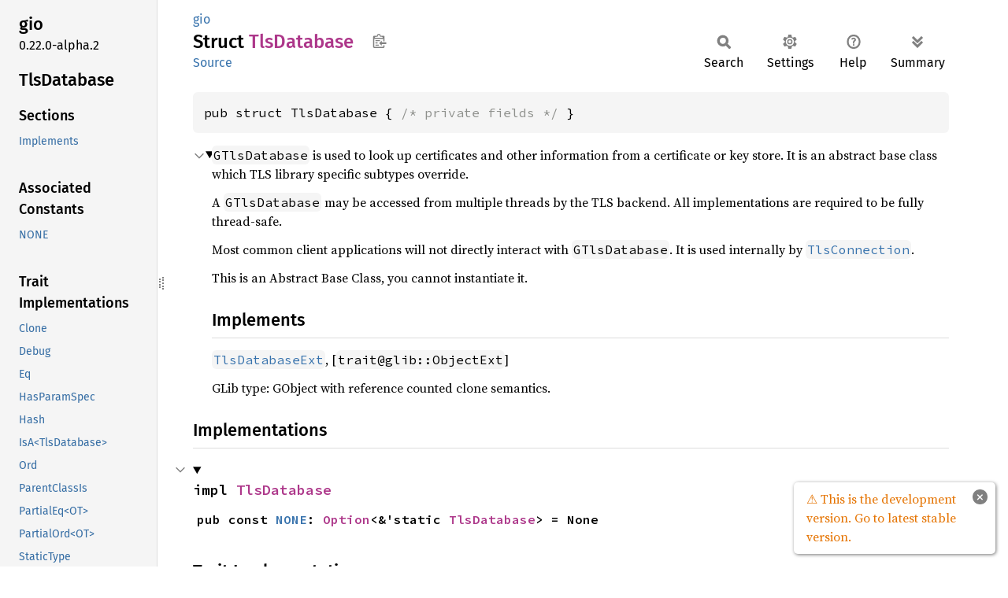

--- FILE ---
content_type: text/html; charset=utf-8
request_url: https://gtk-rs.org/gtk-rs-core/git/docs/gio/struct.TlsDatabase.html
body_size: 18334
content:
<!DOCTYPE html><html lang="en"><head><meta charset="utf-8"><meta name="viewport" content="width=device-width, initial-scale=1.0"><meta name="generator" content="rustdoc"><meta name="description" content="`GTlsDatabase` is used to look up certificates and other information from a certificate or key store. It is an abstract base class which TLS library specific subtypes override."><title>TlsDatabase in gio - Rust</title><script>if(window.location.protocol!=="file:")document.head.insertAdjacentHTML("beforeend","SourceSerif4-Regular-6b053e98.ttf.woff2,FiraSans-Italic-81dc35de.woff2,FiraSans-Regular-0fe48ade.woff2,FiraSans-MediumItalic-ccf7e434.woff2,FiraSans-Medium-e1aa3f0a.woff2,SourceCodePro-Regular-8badfe75.ttf.woff2,SourceCodePro-Semibold-aa29a496.ttf.woff2".split(",").map(f=>`<link rel="preload" as="font" type="font/woff2"href="../static.files/${f}">`).join(""))</script><link rel="stylesheet" href="../static.files/normalize-9960930a.css"><link rel="stylesheet" href="../static.files/rustdoc-0bd2dfd4.css"><meta name="rustdoc-vars" data-root-path="../" data-static-root-path="../static.files/" data-current-crate="gio" data-themes="" data-resource-suffix="" data-rustdoc-version="1.95.0-nightly (873d4682c 2026-01-25)" data-channel="nightly" data-search-js="search-86d08462.js" data-stringdex-js="stringdex-b897f86f.js" data-settings-js="settings-170eb4bf.js" ><script src="../static.files/storage-f9617a14.js"></script><script defer src="sidebar-items.js"></script><script defer src="../static.files/main-12f88f4f.js"></script><noscript><link rel="stylesheet" href="../static.files/noscript-ffcac47a.css"></noscript><link rel="alternate icon" type="image/png" href="../static.files/favicon-32x32-eab170b8.png"><link rel="icon" type="image/svg+xml" href="../static.files/favicon-044be391.svg"></head><body class="rustdoc struct"><a class="skip-main-content" href="#main-content">Skip to main content</a><!--[if lte IE 11]><div class="warning">This old browser is unsupported and will most likely display funky things.</div><![endif]-->
<script type="text/javascript">
    document.addEventListener("DOMContentLoaded", checkDocsLatestStable);

    function checkDocsLatestStable() {
        function popup(msg, url) { return `
            <style scoped="scoped">
                .popup {
                    max-width: 16em;
                    background-color: #fff;
                    position: fixed;
                    z-index: 1;
                    margin-left: auto;
                    bottom: 1em;
                    right: 1em;
                    border-radius: 5px;
                    box-shadow: 1px 1px 4px #777;
                }

                .popup a.version {
                    color: #e57300;
                    padding: 0.6em 1em;
                    display: block;
                }
                .popup a.version:hover {
                    color: #b25900;
                }

                .popup a.close {
                    color: white;
                    background: grey;
                    border-radius: 99px;
                    display: inline-block;
                    width: 19px;
                    line-height: 19px;
                    font-weight: bold;
                    text-align: center;
                    margin: 0.6em;
                    float: right;
                }
                .popup a.close:hover {
                    background: black;
                }
            </style>
            <section class="popup" id="gir_docs_popup">
                <a class="close" href="#" onclick="document.getElementById('gir_docs_popup').remove(); return false">×</a>
                <a class="version" href="https://gtk-rs.org/gtk-rs-core/stable/latest/docs">
                    ⚠ ${msg}
                </a>
            </section>
        ` };

        if ("main" == "main") {
            document.body.insertAdjacentHTML(
                'beforeend',
                popup("This is the development version. Go to latest stable version.", "stable/latest")
            );
        } else {
            fetch('https://gtk-rs.org/gtk-rs-core/LATEST_RELEASE_BRANCH')
                .then(response => response.text())
                .then(latest_branch => {
                    if (latest_branch.trim() != "main") {
                        document.body.insertAdjacentHTML(
                            'beforeend',
                            popup("This version is outdated. Go to latest version.", "stable/latest")
                        );
                    }
                });
        }
    }
</script>


<rustdoc-topbar><h2><a href="#">TlsDatabase</a></h2></rustdoc-topbar><nav class="sidebar"><div class="sidebar-crate"><h2><a href="../gio/index.html">gio</a><span class="version">0.22.0-alpha.2</span></h2></div><div class="sidebar-elems"><section id="rustdoc-toc"><h2 class="location"><a href="#">TlsDatabase</a></h2><h3><a href="#">Sections</a></h3><ul class="block top-toc"><li><a href="#implements" title="Implements">Implements</a></li></ul><h3><a href="#implementations">Associated Constants</a></h3><ul class="block associatedconstant"><li><a href="#associatedconstant.NONE" title="NONE">NONE</a></li></ul><h3><a href="#trait-implementations">Trait Implementations</a></h3><ul class="block trait-implementation"><li><a href="#impl-Clone-for-TlsDatabase" title="Clone">Clone</a></li><li><a href="#impl-Debug-for-TlsDatabase" title="Debug">Debug</a></li><li><a href="#impl-Eq-for-TlsDatabase" title="Eq">Eq</a></li><li><a href="#impl-HasParamSpec-for-TlsDatabase" title="HasParamSpec">HasParamSpec</a></li><li><a href="#impl-Hash-for-TlsDatabase" title="Hash">Hash</a></li><li><a href="#impl-IsA%3CTlsDatabase%3E-for-TlsFileDatabase" title="IsA&#60;TlsDatabase&#62;">IsA&#60;TlsDatabase&#62;</a></li><li><a href="#impl-Ord-for-TlsDatabase" title="Ord">Ord</a></li><li><a href="#impl-ParentClassIs-for-TlsDatabase" title="ParentClassIs">ParentClassIs</a></li><li><a href="#impl-PartialEq%3COT%3E-for-TlsDatabase" title="PartialEq&#60;OT&#62;">PartialEq&#60;OT&#62;</a></li><li><a href="#impl-PartialOrd%3COT%3E-for-TlsDatabase" title="PartialOrd&#60;OT&#62;">PartialOrd&#60;OT&#62;</a></li><li><a href="#impl-StaticType-for-TlsDatabase" title="StaticType">StaticType</a></li></ul><h3><a href="#synthetic-implementations">Auto Trait Implementations</a></h3><ul class="block synthetic-implementation"><li><a href="#impl-Send-for-TlsDatabase" title="!Send">!Send</a></li><li><a href="#impl-Sync-for-TlsDatabase" title="!Sync">!Sync</a></li><li><a href="#impl-Freeze-for-TlsDatabase" title="Freeze">Freeze</a></li><li><a href="#impl-RefUnwindSafe-for-TlsDatabase" title="RefUnwindSafe">RefUnwindSafe</a></li><li><a href="#impl-Unpin-for-TlsDatabase" title="Unpin">Unpin</a></li><li><a href="#impl-UnwindSafe-for-TlsDatabase" title="UnwindSafe">UnwindSafe</a></li></ul><h3><a href="#blanket-implementations">Blanket Implementations</a></h3><ul class="block blanket-implementation"><li><a href="#impl-Any-for-T" title="Any">Any</a></li><li><a href="#impl-Borrow%3CT%3E-for-T" title="Borrow&#60;T&#62;">Borrow&#60;T&#62;</a></li><li><a href="#impl-BorrowMut%3CT%3E-for-T" title="BorrowMut&#60;T&#62;">BorrowMut&#60;T&#62;</a></li><li><a href="#impl-Cast-for-T" title="Cast">Cast</a></li><li><a href="#impl-CloneToUninit-for-T" title="CloneToUninit">CloneToUninit</a></li><li><a href="#impl-From%3CT%3E-for-T" title="From&#60;T&#62;">From&#60;T&#62;</a></li><li><a href="#impl-FromGlibContainerAsVec%3C%3CT+as+GlibPtrDefault%3E::GlibType,+*const+GList%3E-for-T" title="FromGlibContainerAsVec&#60;&#60;T as GlibPtrDefault&#62;::GlibType, *const GList&#62;">FromGlibContainerAsVec&#60;&#60;T as GlibPtrDefault&#62;::GlibType, *const GList&#62;</a></li><li><a href="#impl-FromGlibContainerAsVec%3C%3CT+as+GlibPtrDefault%3E::GlibType,+*const+GPtrArray%3E-for-T" title="FromGlibContainerAsVec&#60;&#60;T as GlibPtrDefault&#62;::GlibType, *const GPtrArray&#62;">FromGlibContainerAsVec&#60;&#60;T as GlibPtrDefault&#62;::GlibType, *const GPtrArray&#62;</a></li><li><a href="#impl-FromGlibContainerAsVec%3C%3CT+as+GlibPtrDefault%3E::GlibType,+*const+GSList%3E-for-T" title="FromGlibContainerAsVec&#60;&#60;T as GlibPtrDefault&#62;::GlibType, *const GSList&#62;">FromGlibContainerAsVec&#60;&#60;T as GlibPtrDefault&#62;::GlibType, *const GSList&#62;</a></li><li><a href="#impl-FromGlibContainerAsVec%3C%3CT+as+GlibPtrDefault%3E::GlibType,+*mut+GList%3E-for-T" title="FromGlibContainerAsVec&#60;&#60;T as GlibPtrDefault&#62;::GlibType, *mut GList&#62;">FromGlibContainerAsVec&#60;&#60;T as GlibPtrDefault&#62;::GlibType, *mut GList&#62;</a></li><li><a href="#impl-FromGlibContainerAsVec%3C%3CT+as+GlibPtrDefault%3E::GlibType,+*mut+GPtrArray%3E-for-T" title="FromGlibContainerAsVec&#60;&#60;T as GlibPtrDefault&#62;::GlibType, *mut GPtrArray&#62;">FromGlibContainerAsVec&#60;&#60;T as GlibPtrDefault&#62;::GlibType, *mut GPtrArray&#62;</a></li><li><a href="#impl-FromGlibContainerAsVec%3C%3CT+as+GlibPtrDefault%3E::GlibType,+*mut+GSList%3E-for-T" title="FromGlibContainerAsVec&#60;&#60;T as GlibPtrDefault&#62;::GlibType, *mut GSList&#62;">FromGlibContainerAsVec&#60;&#60;T as GlibPtrDefault&#62;::GlibType, *mut GSList&#62;</a></li><li><a href="#impl-FromGlibPtrArrayContainerAsVec%3C%3CT+as+GlibPtrDefault%3E::GlibType,+*const+GList%3E-for-T" title="FromGlibPtrArrayContainerAsVec&#60;&#60;T as GlibPtrDefault&#62;::GlibType, *const GList&#62;">FromGlibPtrArrayContainerAsVec&#60;&#60;T as GlibPtrDefault&#62;::GlibType, *const GList&#62;</a></li><li><a href="#impl-FromGlibPtrArrayContainerAsVec%3C%3CT+as+GlibPtrDefault%3E::GlibType,+*const+GPtrArray%3E-for-T" title="FromGlibPtrArrayContainerAsVec&#60;&#60;T as GlibPtrDefault&#62;::GlibType, *const GPtrArray&#62;">FromGlibPtrArrayContainerAsVec&#60;&#60;T as GlibPtrDefault&#62;::GlibType, *const GPtrArray&#62;</a></li><li><a href="#impl-FromGlibPtrArrayContainerAsVec%3C%3CT+as+GlibPtrDefault%3E::GlibType,+*const+GSList%3E-for-T" title="FromGlibPtrArrayContainerAsVec&#60;&#60;T as GlibPtrDefault&#62;::GlibType, *const GSList&#62;">FromGlibPtrArrayContainerAsVec&#60;&#60;T as GlibPtrDefault&#62;::GlibType, *const GSList&#62;</a></li><li><a href="#impl-FromGlibPtrArrayContainerAsVec%3C%3CT+as+GlibPtrDefault%3E::GlibType,+*mut+GList%3E-for-T" title="FromGlibPtrArrayContainerAsVec&#60;&#60;T as GlibPtrDefault&#62;::GlibType, *mut GList&#62;">FromGlibPtrArrayContainerAsVec&#60;&#60;T as GlibPtrDefault&#62;::GlibType, *mut GList&#62;</a></li><li><a href="#impl-FromGlibPtrArrayContainerAsVec%3C%3CT+as+GlibPtrDefault%3E::GlibType,+*mut+GPtrArray%3E-for-T" title="FromGlibPtrArrayContainerAsVec&#60;&#60;T as GlibPtrDefault&#62;::GlibType, *mut GPtrArray&#62;">FromGlibPtrArrayContainerAsVec&#60;&#60;T as GlibPtrDefault&#62;::GlibType, *mut GPtrArray&#62;</a></li><li><a href="#impl-FromGlibPtrArrayContainerAsVec%3C%3CT+as+GlibPtrDefault%3E::GlibType,+*mut+GSList%3E-for-T" title="FromGlibPtrArrayContainerAsVec&#60;&#60;T as GlibPtrDefault&#62;::GlibType, *mut GSList&#62;">FromGlibPtrArrayContainerAsVec&#60;&#60;T as GlibPtrDefault&#62;::GlibType, *mut GSList&#62;</a></li><li><a href="#impl-FromValueOptional%3C'a%3E-for-T" title="FromValueOptional&#60;&#39;a&#62;">FromValueOptional&#60;&#39;a&#62;</a></li><li><a href="#impl-Into%3CU%3E-for-T" title="Into&#60;U&#62;">Into&#60;U&#62;</a></li><li><a href="#impl-IntoClosureReturnValue-for-T" title="IntoClosureReturnValue">IntoClosureReturnValue</a></li><li><a href="#impl-IsSubclassableExt-for-U" title="IsSubclassableExt">IsSubclassableExt</a></li><li><a href="#impl-MayDowncastTo%3CSub%3E-for-Super" title="MayDowncastTo&#60;Sub&#62;">MayDowncastTo&#60;Sub&#62;</a></li><li><a href="#impl-ObjectExt-for-T" title="ObjectExt">ObjectExt</a></li><li><a href="#impl-Property-for-T" title="Property">Property</a></li><li><a href="#impl-PropertyGet-for-T" title="PropertyGet">PropertyGet</a></li><li><a href="#impl-StaticTypeExt-for-T" title="StaticTypeExt">StaticTypeExt</a></li><li><a href="#impl-TlsDatabaseExt-for-O" title="TlsDatabaseExt">TlsDatabaseExt</a></li><li><a href="#impl-ToOwned-for-T" title="ToOwned">ToOwned</a></li><li><a href="#impl-TransparentType-for-T" title="TransparentType">TransparentType</a></li><li><a href="#impl-TryFrom%3CU%3E-for-T" title="TryFrom&#60;U&#62;">TryFrom&#60;U&#62;</a></li><li><a href="#impl-TryFromClosureReturnValue-for-T" title="TryFromClosureReturnValue">TryFromClosureReturnValue</a></li><li><a href="#impl-TryInto%3CU%3E-for-T" title="TryInto&#60;U&#62;">TryInto&#60;U&#62;</a></li></ul></section><div id="rustdoc-modnav"><h2 class="in-crate"><a href="index.html">In crate gio</a></h2></div></div></nav><div class="sidebar-resizer" title="Drag to resize sidebar"></div><main><div class="width-limiter"><section id="main-content" class="content" tabindex="-1"><div class="main-heading"><div class="rustdoc-breadcrumbs"><a href="index.html">gio</a></div><h1>Struct <span class="struct">TlsDatabase</span>&nbsp;<button id="copy-path" title="Copy item path to clipboard">Copy item path</button></h1><rustdoc-toolbar></rustdoc-toolbar><span class="sub-heading"><a class="src" href="../src/gio/auto/tls_database.rs.html#12-34">Source</a> </span></div><pre class="rust item-decl"><code>pub struct TlsDatabase { <span class="comment">/* private fields */</span> }</code></pre><details class="toggle top-doc" open><summary class="hideme"><span>Expand description</span></summary><div class="docblock"><p><code>GTlsDatabase</code> is used to look up certificates and other information
from a certificate or key store. It is an abstract base class which
TLS library specific subtypes override.</p>
<p>A <code>GTlsDatabase</code> may be accessed from multiple threads by the TLS backend.
All implementations are required to be fully thread-safe.</p>
<p>Most common client applications will not directly interact with
<code>GTlsDatabase</code>. It is used internally by <a href="struct.TlsConnection.html" title="struct gio::TlsConnection"><code>TlsConnection</code></a>.</p>
<p>This is an Abstract Base Class, you cannot instantiate it.</p>
<h2 id="implements"><a class="doc-anchor" href="#implements">§</a>Implements</h2>
<p><a href="prelude/trait.TlsDatabaseExt.html" title="trait gio::prelude::TlsDatabaseExt"><code>TlsDatabaseExt</code></a>, [<code>trait@glib::ObjectExt</code>]</p>
<p>GLib type: GObject with reference counted clone semantics.</p>
</div></details><h2 id="implementations" class="section-header">Implementations<a href="#implementations" class="anchor">§</a></h2><div id="implementations-list"><details class="toggle implementors-toggle" open><summary><section id="impl-TlsDatabase" class="impl"><a class="src rightside" href="../src/gio/auto/tls_database.rs.html#36-38">Source</a><a href="#impl-TlsDatabase" class="anchor">§</a><h3 class="code-header">impl <a class="struct" href="struct.TlsDatabase.html" title="struct gio::TlsDatabase">TlsDatabase</a></h3></section></summary><div class="impl-items"><section id="associatedconstant.NONE" class="associatedconstant"><a class="src rightside" href="../src/gio/auto/tls_database.rs.html#37">Source</a><h4 class="code-header">pub const <a href="#associatedconstant.NONE" class="constant">NONE</a>: <a class="enum" href="https://doc.rust-lang.org/nightly/core/option/enum.Option.html" title="enum core::option::Option">Option</a>&lt;&amp;'static <a class="struct" href="struct.TlsDatabase.html" title="struct gio::TlsDatabase">TlsDatabase</a>&gt; = None</h4></section></div></details></div><h2 id="trait-implementations" class="section-header">Trait Implementations<a href="#trait-implementations" class="anchor">§</a></h2><div id="trait-implementations-list"><details class="toggle implementors-toggle" open><summary><section id="impl-Clone-for-TlsDatabase" class="impl"><a class="src rightside" href="../src/gio/auto/tls_database.rs.html#12-34">Source</a><a href="#impl-Clone-for-TlsDatabase" class="anchor">§</a><h3 class="code-header">impl <a class="trait" href="https://doc.rust-lang.org/nightly/core/clone/trait.Clone.html" title="trait core::clone::Clone">Clone</a> for <a class="struct" href="struct.TlsDatabase.html" title="struct gio::TlsDatabase">TlsDatabase</a></h3></section></summary><div class="impl-items"><details class="toggle method-toggle" open><summary><section id="method.clone" class="method trait-impl"><a class="src rightside" href="../src/gio/auto/tls_database.rs.html#12-34">Source</a><a href="#method.clone" class="anchor">§</a><h4 class="code-header">fn <a href="https://doc.rust-lang.org/nightly/core/clone/trait.Clone.html#tymethod.clone" class="fn">clone</a>(&amp;self) -&gt; Self</h4></section></summary><div class="docblock"><p>Makes a clone of this shared reference.</p>
<p>This increments the strong reference count of the object. Dropping the object will decrement it again.</p>
</div></details><details class="toggle method-toggle" open><summary><section id="method.clone_from" class="method trait-impl"><span class="rightside"><span class="since" title="Stable since Rust version 1.0.0">1.0.0</span> · <a class="src" href="https://doc.rust-lang.org/nightly/src/core/clone.rs.html#245-247">Source</a></span><a href="#method.clone_from" class="anchor">§</a><h4 class="code-header">fn <a href="https://doc.rust-lang.org/nightly/core/clone/trait.Clone.html#method.clone_from" class="fn">clone_from</a>(&amp;mut self, source: &amp;Self)</h4></section></summary><div class='docblock'>Performs copy-assignment from <code>source</code>. <a href="https://doc.rust-lang.org/nightly/core/clone/trait.Clone.html#method.clone_from">Read more</a></div></details></div></details><details class="toggle implementors-toggle" open><summary><section id="impl-Debug-for-TlsDatabase" class="impl"><a class="src rightside" href="../src/gio/auto/tls_database.rs.html#12-34">Source</a><a href="#impl-Debug-for-TlsDatabase" class="anchor">§</a><h3 class="code-header">impl <a class="trait" href="https://doc.rust-lang.org/nightly/core/fmt/trait.Debug.html" title="trait core::fmt::Debug">Debug</a> for <a class="struct" href="struct.TlsDatabase.html" title="struct gio::TlsDatabase">TlsDatabase</a></h3></section></summary><div class="impl-items"><details class="toggle method-toggle" open><summary><section id="method.fmt" class="method trait-impl"><a class="src rightside" href="../src/gio/auto/tls_database.rs.html#12-34">Source</a><a href="#method.fmt" class="anchor">§</a><h4 class="code-header">fn <a href="https://doc.rust-lang.org/nightly/core/fmt/trait.Debug.html#tymethod.fmt" class="fn">fmt</a>(&amp;self, f: &amp;mut <a class="struct" href="https://doc.rust-lang.org/nightly/core/fmt/struct.Formatter.html" title="struct core::fmt::Formatter">Formatter</a>&lt;'_&gt;) -&gt; <a class="type" href="https://doc.rust-lang.org/nightly/core/fmt/type.Result.html" title="type core::fmt::Result">Result</a></h4></section></summary><div class='docblock'>Formats the value using the given formatter. <a href="https://doc.rust-lang.org/nightly/core/fmt/trait.Debug.html#tymethod.fmt">Read more</a></div></details></div></details><details class="toggle implementors-toggle" open><summary><section id="impl-HasParamSpec-for-TlsDatabase" class="impl"><a class="src rightside" href="../src/gio/auto/tls_database.rs.html#12-34">Source</a><a href="#impl-HasParamSpec-for-TlsDatabase" class="anchor">§</a><h3 class="code-header">impl <a class="trait" href="../glib/param_spec/trait.HasParamSpec.html" title="trait glib::param_spec::HasParamSpec">HasParamSpec</a> for <a class="struct" href="struct.TlsDatabase.html" title="struct gio::TlsDatabase">TlsDatabase</a></h3></section></summary><div class="impl-items"><section id="associatedtype.ParamSpec" class="associatedtype trait-impl"><a class="src rightside" href="../src/gio/auto/tls_database.rs.html#12-34">Source</a><a href="#associatedtype.ParamSpec" class="anchor">§</a><h4 class="code-header">type <a href="../glib/param_spec/trait.HasParamSpec.html#associatedtype.ParamSpec" class="associatedtype">ParamSpec</a> = <a class="struct" href="../glib/param_spec/struct.ParamSpecObject.html" title="struct glib::param_spec::ParamSpecObject">ParamSpecObject</a></h4></section><details class="toggle" open><summary><section id="associatedtype.SetValue" class="associatedtype trait-impl"><a class="src rightside" href="../src/gio/auto/tls_database.rs.html#12-34">Source</a><a href="#associatedtype.SetValue" class="anchor">§</a><h4 class="code-header">type <a href="../glib/param_spec/trait.HasParamSpec.html#associatedtype.SetValue" class="associatedtype">SetValue</a> = <a class="struct" href="struct.TlsDatabase.html" title="struct gio::TlsDatabase">TlsDatabase</a></h4></section></summary><div class='docblock'>Preferred value to be used as setter for the associated ParamSpec.</div></details><section id="associatedtype.BuilderFn" class="associatedtype trait-impl"><a class="src rightside" href="../src/gio/auto/tls_database.rs.html#12-34">Source</a><a href="#associatedtype.BuilderFn" class="anchor">§</a><h4 class="code-header">type <a href="../glib/param_spec/trait.HasParamSpec.html#associatedtype.BuilderFn" class="associatedtype">BuilderFn</a> = <a class="primitive" href="https://doc.rust-lang.org/nightly/std/primitive.fn.html">fn</a>(&amp;<a class="primitive" href="https://doc.rust-lang.org/nightly/std/primitive.str.html">str</a>) -&gt; <a class="struct" href="../glib/param_spec/struct.ParamSpecObjectBuilder.html" title="struct glib::param_spec::ParamSpecObjectBuilder">ParamSpecObjectBuilder</a>&lt;'_, <a class="struct" href="struct.TlsDatabase.html" title="struct gio::TlsDatabase">TlsDatabase</a>&gt;</h4></section><section id="method.param_spec_builder" class="method trait-impl"><a class="src rightside" href="../src/gio/auto/tls_database.rs.html#12-34">Source</a><a href="#method.param_spec_builder" class="anchor">§</a><h4 class="code-header">fn <a href="../glib/param_spec/trait.HasParamSpec.html#tymethod.param_spec_builder" class="fn">param_spec_builder</a>() -&gt; Self::<a class="associatedtype" href="../glib/param_spec/trait.HasParamSpec.html#associatedtype.BuilderFn" title="type glib::param_spec::HasParamSpec::BuilderFn">BuilderFn</a></h4></section></div></details><details class="toggle implementors-toggle" open><summary><section id="impl-Hash-for-TlsDatabase" class="impl"><a class="src rightside" href="../src/gio/auto/tls_database.rs.html#12-34">Source</a><a href="#impl-Hash-for-TlsDatabase" class="anchor">§</a><h3 class="code-header">impl <a class="trait" href="https://doc.rust-lang.org/nightly/core/hash/trait.Hash.html" title="trait core::hash::Hash">Hash</a> for <a class="struct" href="struct.TlsDatabase.html" title="struct gio::TlsDatabase">TlsDatabase</a></h3></section></summary><div class="impl-items"><details class="toggle method-toggle" open><summary><section id="method.hash" class="method trait-impl"><a class="src rightside" href="../src/gio/auto/tls_database.rs.html#12-34">Source</a><a href="#method.hash" class="anchor">§</a><h4 class="code-header">fn <a href="https://doc.rust-lang.org/nightly/core/hash/trait.Hash.html#tymethod.hash" class="fn">hash</a>&lt;H&gt;(&amp;self, state: <a class="primitive" href="https://doc.rust-lang.org/nightly/std/primitive.reference.html">&amp;mut H</a>)<div class="where">where
    H: <a class="trait" href="https://doc.rust-lang.org/nightly/core/hash/trait.Hasher.html" title="trait core::hash::Hasher">Hasher</a>,</div></h4></section></summary><div class="docblock"><p>Hashes the memory address of this object.</p>
</div></details><details class="toggle method-toggle" open><summary><section id="method.hash_slice" class="method trait-impl"><span class="rightside"><span class="since" title="Stable since Rust version 1.3.0">1.3.0</span> · <a class="src" href="https://doc.rust-lang.org/nightly/src/core/hash/mod.rs.html#235-237">Source</a></span><a href="#method.hash_slice" class="anchor">§</a><h4 class="code-header">fn <a href="https://doc.rust-lang.org/nightly/core/hash/trait.Hash.html#method.hash_slice" class="fn">hash_slice</a>&lt;H&gt;(data: &amp;[Self], state: <a class="primitive" href="https://doc.rust-lang.org/nightly/std/primitive.reference.html">&amp;mut H</a>)<div class="where">where
    H: <a class="trait" href="https://doc.rust-lang.org/nightly/core/hash/trait.Hasher.html" title="trait core::hash::Hasher">Hasher</a>,
    Self: <a class="trait" href="https://doc.rust-lang.org/nightly/core/marker/trait.Sized.html" title="trait core::marker::Sized">Sized</a>,</div></h4></section></summary><div class='docblock'>Feeds a slice of this type into the given <a href="https://doc.rust-lang.org/nightly/core/hash/trait.Hasher.html" title="trait core::hash::Hasher"><code>Hasher</code></a>. <a href="https://doc.rust-lang.org/nightly/core/hash/trait.Hash.html#method.hash_slice">Read more</a></div></details></div></details><details class="toggle implementors-toggle" open><summary><section id="impl-Ord-for-TlsDatabase" class="impl"><a class="src rightside" href="../src/gio/auto/tls_database.rs.html#12-34">Source</a><a href="#impl-Ord-for-TlsDatabase" class="anchor">§</a><h3 class="code-header">impl <a class="trait" href="https://doc.rust-lang.org/nightly/core/cmp/trait.Ord.html" title="trait core::cmp::Ord">Ord</a> for <a class="struct" href="struct.TlsDatabase.html" title="struct gio::TlsDatabase">TlsDatabase</a></h3></section></summary><div class="impl-items"><details class="toggle method-toggle" open><summary><section id="method.cmp" class="method trait-impl"><a class="src rightside" href="../src/gio/auto/tls_database.rs.html#12-34">Source</a><a href="#method.cmp" class="anchor">§</a><h4 class="code-header">fn <a href="https://doc.rust-lang.org/nightly/core/cmp/trait.Ord.html#tymethod.cmp" class="fn">cmp</a>(&amp;self, other: &amp;Self) -&gt; <a class="enum" href="https://doc.rust-lang.org/nightly/core/cmp/enum.Ordering.html" title="enum core::cmp::Ordering">Ordering</a></h4></section></summary><div class="docblock"><p>Comparison for two GObjects.</p>
<p>Compares the memory addresses of the provided objects.</p>
</div></details><details class="toggle method-toggle" open><summary><section id="method.max" class="method trait-impl"><span class="rightside"><span class="since" title="Stable since Rust version 1.21.0">1.21.0</span> · <a class="src" href="https://doc.rust-lang.org/nightly/src/core/cmp.rs.html#1025-1027">Source</a></span><a href="#method.max" class="anchor">§</a><h4 class="code-header">fn <a href="https://doc.rust-lang.org/nightly/core/cmp/trait.Ord.html#method.max" class="fn">max</a>(self, other: Self) -&gt; Self<div class="where">where
    Self: <a class="trait" href="https://doc.rust-lang.org/nightly/core/marker/trait.Sized.html" title="trait core::marker::Sized">Sized</a>,</div></h4></section></summary><div class='docblock'>Compares and returns the maximum of two values. <a href="https://doc.rust-lang.org/nightly/core/cmp/trait.Ord.html#method.max">Read more</a></div></details><details class="toggle method-toggle" open><summary><section id="method.min" class="method trait-impl"><span class="rightside"><span class="since" title="Stable since Rust version 1.21.0">1.21.0</span> · <a class="src" href="https://doc.rust-lang.org/nightly/src/core/cmp.rs.html#1064-1066">Source</a></span><a href="#method.min" class="anchor">§</a><h4 class="code-header">fn <a href="https://doc.rust-lang.org/nightly/core/cmp/trait.Ord.html#method.min" class="fn">min</a>(self, other: Self) -&gt; Self<div class="where">where
    Self: <a class="trait" href="https://doc.rust-lang.org/nightly/core/marker/trait.Sized.html" title="trait core::marker::Sized">Sized</a>,</div></h4></section></summary><div class='docblock'>Compares and returns the minimum of two values. <a href="https://doc.rust-lang.org/nightly/core/cmp/trait.Ord.html#method.min">Read more</a></div></details><details class="toggle method-toggle" open><summary><section id="method.clamp" class="method trait-impl"><span class="rightside"><span class="since" title="Stable since Rust version 1.50.0">1.50.0</span> · <a class="src" href="https://doc.rust-lang.org/nightly/src/core/cmp.rs.html#1090-1092">Source</a></span><a href="#method.clamp" class="anchor">§</a><h4 class="code-header">fn <a href="https://doc.rust-lang.org/nightly/core/cmp/trait.Ord.html#method.clamp" class="fn">clamp</a>(self, min: Self, max: Self) -&gt; Self<div class="where">where
    Self: <a class="trait" href="https://doc.rust-lang.org/nightly/core/marker/trait.Sized.html" title="trait core::marker::Sized">Sized</a>,</div></h4></section></summary><div class='docblock'>Restrict a value to a certain interval. <a href="https://doc.rust-lang.org/nightly/core/cmp/trait.Ord.html#method.clamp">Read more</a></div></details></div></details><details class="toggle implementors-toggle" open><summary><section id="impl-ParentClassIs-for-TlsDatabase" class="impl"><a class="src rightside" href="../src/gio/auto/tls_database.rs.html#12-34">Source</a><a href="#impl-ParentClassIs-for-TlsDatabase" class="anchor">§</a><h3 class="code-header">impl <a class="trait" href="../glib/object/trait.ParentClassIs.html" title="trait glib::object::ParentClassIs">ParentClassIs</a> for <a class="struct" href="struct.TlsDatabase.html" title="struct gio::TlsDatabase">TlsDatabase</a></h3></section></summary><div class="impl-items"><section id="associatedtype.Parent" class="associatedtype trait-impl"><a class="src rightside" href="../src/gio/auto/tls_database.rs.html#12-34">Source</a><a href="#associatedtype.Parent" class="anchor">§</a><h4 class="code-header">type <a href="../glib/object/trait.ParentClassIs.html#associatedtype.Parent" class="associatedtype">Parent</a> = <a class="struct" href="../glib/object/struct.Object.html" title="struct glib::object::Object">Object</a></h4></section></div></details><details class="toggle implementors-toggle" open><summary><section id="impl-PartialEq%3COT%3E-for-TlsDatabase" class="impl"><a class="src rightside" href="../src/gio/auto/tls_database.rs.html#12-34">Source</a><a href="#impl-PartialEq%3COT%3E-for-TlsDatabase" class="anchor">§</a><h3 class="code-header">impl&lt;OT: <a class="trait" href="../glib/object/trait.ObjectType.html" title="trait glib::object::ObjectType">ObjectType</a>&gt; <a class="trait" href="https://doc.rust-lang.org/nightly/core/cmp/trait.PartialEq.html" title="trait core::cmp::PartialEq">PartialEq</a>&lt;OT&gt; for <a class="struct" href="struct.TlsDatabase.html" title="struct gio::TlsDatabase">TlsDatabase</a></h3></section></summary><div class="impl-items"><details class="toggle method-toggle" open><summary><section id="method.eq" class="method trait-impl"><a class="src rightside" href="../src/gio/auto/tls_database.rs.html#12-34">Source</a><a href="#method.eq" class="anchor">§</a><h4 class="code-header">fn <a href="https://doc.rust-lang.org/nightly/core/cmp/trait.PartialEq.html#tymethod.eq" class="fn">eq</a>(&amp;self, other: <a class="primitive" href="https://doc.rust-lang.org/nightly/std/primitive.reference.html">&amp;OT</a>) -&gt; <a class="primitive" href="https://doc.rust-lang.org/nightly/std/primitive.bool.html">bool</a></h4></section></summary><div class="docblock"><p>Equality for two GObjects.</p>
<p>Two GObjects are equal if their memory addresses are equal.</p>
</div></details><details class="toggle method-toggle" open><summary><section id="method.ne" class="method trait-impl"><span class="rightside"><span class="since" title="Stable since Rust version 1.0.0">1.0.0</span> · <a class="src" href="https://doc.rust-lang.org/nightly/src/core/cmp.rs.html#264">Source</a></span><a href="#method.ne" class="anchor">§</a><h4 class="code-header">fn <a href="https://doc.rust-lang.org/nightly/core/cmp/trait.PartialEq.html#method.ne" class="fn">ne</a>(&amp;self, other: <a class="primitive" href="https://doc.rust-lang.org/nightly/std/primitive.reference.html">&amp;Rhs</a>) -&gt; <a class="primitive" href="https://doc.rust-lang.org/nightly/std/primitive.bool.html">bool</a></h4></section></summary><div class='docblock'>Tests for <code>!=</code>. The default implementation is almost always sufficient,
and should not be overridden without very good reason.</div></details></div></details><details class="toggle implementors-toggle" open><summary><section id="impl-PartialOrd%3COT%3E-for-TlsDatabase" class="impl"><a class="src rightside" href="../src/gio/auto/tls_database.rs.html#12-34">Source</a><a href="#impl-PartialOrd%3COT%3E-for-TlsDatabase" class="anchor">§</a><h3 class="code-header">impl&lt;OT: <a class="trait" href="../glib/object/trait.ObjectType.html" title="trait glib::object::ObjectType">ObjectType</a>&gt; <a class="trait" href="https://doc.rust-lang.org/nightly/core/cmp/trait.PartialOrd.html" title="trait core::cmp::PartialOrd">PartialOrd</a>&lt;OT&gt; for <a class="struct" href="struct.TlsDatabase.html" title="struct gio::TlsDatabase">TlsDatabase</a></h3></section></summary><div class="impl-items"><details class="toggle method-toggle" open><summary><section id="method.partial_cmp" class="method trait-impl"><a class="src rightside" href="../src/gio/auto/tls_database.rs.html#12-34">Source</a><a href="#method.partial_cmp" class="anchor">§</a><h4 class="code-header">fn <a href="https://doc.rust-lang.org/nightly/core/cmp/trait.PartialOrd.html#tymethod.partial_cmp" class="fn">partial_cmp</a>(&amp;self, other: <a class="primitive" href="https://doc.rust-lang.org/nightly/std/primitive.reference.html">&amp;OT</a>) -&gt; <a class="enum" href="https://doc.rust-lang.org/nightly/core/option/enum.Option.html" title="enum core::option::Option">Option</a>&lt;<a class="enum" href="https://doc.rust-lang.org/nightly/core/cmp/enum.Ordering.html" title="enum core::cmp::Ordering">Ordering</a>&gt;</h4></section></summary><div class="docblock"><p>Partial comparison for two GObjects.</p>
<p>Compares the memory addresses of the provided objects.</p>
</div></details><details class="toggle method-toggle" open><summary><section id="method.lt" class="method trait-impl"><span class="rightside"><span class="since" title="Stable since Rust version 1.0.0">1.0.0</span> · <a class="src" href="https://doc.rust-lang.org/nightly/src/core/cmp.rs.html#1402">Source</a></span><a href="#method.lt" class="anchor">§</a><h4 class="code-header">fn <a href="https://doc.rust-lang.org/nightly/core/cmp/trait.PartialOrd.html#method.lt" class="fn">lt</a>(&amp;self, other: <a class="primitive" href="https://doc.rust-lang.org/nightly/std/primitive.reference.html">&amp;Rhs</a>) -&gt; <a class="primitive" href="https://doc.rust-lang.org/nightly/std/primitive.bool.html">bool</a></h4></section></summary><div class='docblock'>Tests less than (for <code>self</code> and <code>other</code>) and is used by the <code>&lt;</code> operator. <a href="https://doc.rust-lang.org/nightly/core/cmp/trait.PartialOrd.html#method.lt">Read more</a></div></details><details class="toggle method-toggle" open><summary><section id="method.le" class="method trait-impl"><span class="rightside"><span class="since" title="Stable since Rust version 1.0.0">1.0.0</span> · <a class="src" href="https://doc.rust-lang.org/nightly/src/core/cmp.rs.html#1420">Source</a></span><a href="#method.le" class="anchor">§</a><h4 class="code-header">fn <a href="https://doc.rust-lang.org/nightly/core/cmp/trait.PartialOrd.html#method.le" class="fn">le</a>(&amp;self, other: <a class="primitive" href="https://doc.rust-lang.org/nightly/std/primitive.reference.html">&amp;Rhs</a>) -&gt; <a class="primitive" href="https://doc.rust-lang.org/nightly/std/primitive.bool.html">bool</a></h4></section></summary><div class='docblock'>Tests less than or equal to (for <code>self</code> and <code>other</code>) and is used by the
<code>&lt;=</code> operator. <a href="https://doc.rust-lang.org/nightly/core/cmp/trait.PartialOrd.html#method.le">Read more</a></div></details><details class="toggle method-toggle" open><summary><section id="method.gt" class="method trait-impl"><span class="rightside"><span class="since" title="Stable since Rust version 1.0.0">1.0.0</span> · <a class="src" href="https://doc.rust-lang.org/nightly/src/core/cmp.rs.html#1438">Source</a></span><a href="#method.gt" class="anchor">§</a><h4 class="code-header">fn <a href="https://doc.rust-lang.org/nightly/core/cmp/trait.PartialOrd.html#method.gt" class="fn">gt</a>(&amp;self, other: <a class="primitive" href="https://doc.rust-lang.org/nightly/std/primitive.reference.html">&amp;Rhs</a>) -&gt; <a class="primitive" href="https://doc.rust-lang.org/nightly/std/primitive.bool.html">bool</a></h4></section></summary><div class='docblock'>Tests greater than (for <code>self</code> and <code>other</code>) and is used by the <code>&gt;</code>
operator. <a href="https://doc.rust-lang.org/nightly/core/cmp/trait.PartialOrd.html#method.gt">Read more</a></div></details><details class="toggle method-toggle" open><summary><section id="method.ge" class="method trait-impl"><span class="rightside"><span class="since" title="Stable since Rust version 1.0.0">1.0.0</span> · <a class="src" href="https://doc.rust-lang.org/nightly/src/core/cmp.rs.html#1456">Source</a></span><a href="#method.ge" class="anchor">§</a><h4 class="code-header">fn <a href="https://doc.rust-lang.org/nightly/core/cmp/trait.PartialOrd.html#method.ge" class="fn">ge</a>(&amp;self, other: <a class="primitive" href="https://doc.rust-lang.org/nightly/std/primitive.reference.html">&amp;Rhs</a>) -&gt; <a class="primitive" href="https://doc.rust-lang.org/nightly/std/primitive.bool.html">bool</a></h4></section></summary><div class='docblock'>Tests greater than or equal to (for <code>self</code> and <code>other</code>) and is used by
the <code>&gt;=</code> operator. <a href="https://doc.rust-lang.org/nightly/core/cmp/trait.PartialOrd.html#method.ge">Read more</a></div></details></div></details><details class="toggle implementors-toggle" open><summary><section id="impl-StaticType-for-TlsDatabase" class="impl"><a class="src rightside" href="../src/gio/auto/tls_database.rs.html#12-34">Source</a><a href="#impl-StaticType-for-TlsDatabase" class="anchor">§</a><h3 class="code-header">impl <a class="trait" href="../glib/types/trait.StaticType.html" title="trait glib::types::StaticType">StaticType</a> for <a class="struct" href="struct.TlsDatabase.html" title="struct gio::TlsDatabase">TlsDatabase</a></h3></section></summary><div class="impl-items"><details class="toggle method-toggle" open><summary><section id="method.static_type" class="method trait-impl"><a class="src rightside" href="../src/gio/auto/tls_database.rs.html#12-34">Source</a><a href="#method.static_type" class="anchor">§</a><h4 class="code-header">fn <a href="../glib/types/trait.StaticType.html#tymethod.static_type" class="fn">static_type</a>() -&gt; <a class="struct" href="../glib/types/struct.Type.html" title="struct glib::types::Type">Type</a></h4></section></summary><div class='docblock'>Returns the type identifier of <code>Self</code>.</div></details></div></details><section id="impl-Eq-for-TlsDatabase" class="impl"><a class="src rightside" href="../src/gio/auto/tls_database.rs.html#12-34">Source</a><a href="#impl-Eq-for-TlsDatabase" class="anchor">§</a><h3 class="code-header">impl <a class="trait" href="https://doc.rust-lang.org/nightly/core/cmp/trait.Eq.html" title="trait core::cmp::Eq">Eq</a> for <a class="struct" href="struct.TlsDatabase.html" title="struct gio::TlsDatabase">TlsDatabase</a></h3></section><section id="impl-IsA%3CTlsDatabase%3E-for-TlsFileDatabase" class="impl"><a class="src rightside" href="../src/gio/auto/tls_file_database.rs.html#13-38">Source</a><a href="#impl-IsA%3CTlsDatabase%3E-for-TlsFileDatabase" class="anchor">§</a><h3 class="code-header">impl <a class="trait" href="../glib/object/trait.IsA.html" title="trait glib::object::IsA">IsA</a>&lt;<a class="struct" href="struct.TlsDatabase.html" title="struct gio::TlsDatabase">TlsDatabase</a>&gt; for <a class="struct" href="struct.TlsFileDatabase.html" title="struct gio::TlsFileDatabase">TlsFileDatabase</a></h3></section></div><h2 id="synthetic-implementations" class="section-header">Auto Trait Implementations<a href="#synthetic-implementations" class="anchor">§</a></h2><div id="synthetic-implementations-list"><section id="impl-Freeze-for-TlsDatabase" class="impl"><a href="#impl-Freeze-for-TlsDatabase" class="anchor">§</a><h3 class="code-header">impl <a class="trait" href="https://doc.rust-lang.org/nightly/core/marker/trait.Freeze.html" title="trait core::marker::Freeze">Freeze</a> for <a class="struct" href="struct.TlsDatabase.html" title="struct gio::TlsDatabase">TlsDatabase</a></h3></section><section id="impl-RefUnwindSafe-for-TlsDatabase" class="impl"><a href="#impl-RefUnwindSafe-for-TlsDatabase" class="anchor">§</a><h3 class="code-header">impl <a class="trait" href="https://doc.rust-lang.org/nightly/core/panic/unwind_safe/trait.RefUnwindSafe.html" title="trait core::panic::unwind_safe::RefUnwindSafe">RefUnwindSafe</a> for <a class="struct" href="struct.TlsDatabase.html" title="struct gio::TlsDatabase">TlsDatabase</a></h3></section><section id="impl-Send-for-TlsDatabase" class="impl"><a href="#impl-Send-for-TlsDatabase" class="anchor">§</a><h3 class="code-header">impl !<a class="trait" href="https://doc.rust-lang.org/nightly/core/marker/trait.Send.html" title="trait core::marker::Send">Send</a> for <a class="struct" href="struct.TlsDatabase.html" title="struct gio::TlsDatabase">TlsDatabase</a></h3></section><section id="impl-Sync-for-TlsDatabase" class="impl"><a href="#impl-Sync-for-TlsDatabase" class="anchor">§</a><h3 class="code-header">impl !<a class="trait" href="https://doc.rust-lang.org/nightly/core/marker/trait.Sync.html" title="trait core::marker::Sync">Sync</a> for <a class="struct" href="struct.TlsDatabase.html" title="struct gio::TlsDatabase">TlsDatabase</a></h3></section><section id="impl-Unpin-for-TlsDatabase" class="impl"><a href="#impl-Unpin-for-TlsDatabase" class="anchor">§</a><h3 class="code-header">impl <a class="trait" href="https://doc.rust-lang.org/nightly/core/marker/trait.Unpin.html" title="trait core::marker::Unpin">Unpin</a> for <a class="struct" href="struct.TlsDatabase.html" title="struct gio::TlsDatabase">TlsDatabase</a></h3></section><section id="impl-UnwindSafe-for-TlsDatabase" class="impl"><a href="#impl-UnwindSafe-for-TlsDatabase" class="anchor">§</a><h3 class="code-header">impl <a class="trait" href="https://doc.rust-lang.org/nightly/core/panic/unwind_safe/trait.UnwindSafe.html" title="trait core::panic::unwind_safe::UnwindSafe">UnwindSafe</a> for <a class="struct" href="struct.TlsDatabase.html" title="struct gio::TlsDatabase">TlsDatabase</a></h3></section></div><h2 id="blanket-implementations" class="section-header">Blanket Implementations<a href="#blanket-implementations" class="anchor">§</a></h2><div id="blanket-implementations-list"><details class="toggle implementors-toggle"><summary><section id="impl-Any-for-T" class="impl"><a class="src rightside" href="https://doc.rust-lang.org/nightly/src/core/any.rs.html#138">Source</a><a href="#impl-Any-for-T" class="anchor">§</a><h3 class="code-header">impl&lt;T&gt; <a class="trait" href="https://doc.rust-lang.org/nightly/core/any/trait.Any.html" title="trait core::any::Any">Any</a> for T<div class="where">where
    T: 'static + ?<a class="trait" href="https://doc.rust-lang.org/nightly/core/marker/trait.Sized.html" title="trait core::marker::Sized">Sized</a>,</div></h3></section></summary><div class="impl-items"><details class="toggle method-toggle" open><summary><section id="method.type_id" class="method trait-impl"><a class="src rightside" href="https://doc.rust-lang.org/nightly/src/core/any.rs.html#139">Source</a><a href="#method.type_id" class="anchor">§</a><h4 class="code-header">fn <a href="https://doc.rust-lang.org/nightly/core/any/trait.Any.html#tymethod.type_id" class="fn">type_id</a>(&amp;self) -&gt; <a class="struct" href="https://doc.rust-lang.org/nightly/core/any/struct.TypeId.html" title="struct core::any::TypeId">TypeId</a></h4></section></summary><div class='docblock'>Gets the <code>TypeId</code> of <code>self</code>. <a href="https://doc.rust-lang.org/nightly/core/any/trait.Any.html#tymethod.type_id">Read more</a></div></details></div></details><details class="toggle implementors-toggle"><summary><section id="impl-Borrow%3CT%3E-for-T" class="impl"><a class="src rightside" href="https://doc.rust-lang.org/nightly/src/core/borrow.rs.html#212">Source</a><a href="#impl-Borrow%3CT%3E-for-T" class="anchor">§</a><h3 class="code-header">impl&lt;T&gt; <a class="trait" href="https://doc.rust-lang.org/nightly/core/borrow/trait.Borrow.html" title="trait core::borrow::Borrow">Borrow</a>&lt;T&gt; for T<div class="where">where
    T: ?<a class="trait" href="https://doc.rust-lang.org/nightly/core/marker/trait.Sized.html" title="trait core::marker::Sized">Sized</a>,</div></h3></section></summary><div class="impl-items"><details class="toggle method-toggle" open><summary><section id="method.borrow" class="method trait-impl"><a class="src rightside" href="https://doc.rust-lang.org/nightly/src/core/borrow.rs.html#214">Source</a><a href="#method.borrow" class="anchor">§</a><h4 class="code-header">fn <a href="https://doc.rust-lang.org/nightly/core/borrow/trait.Borrow.html#tymethod.borrow" class="fn">borrow</a>(&amp;self) -&gt; <a class="primitive" href="https://doc.rust-lang.org/nightly/std/primitive.reference.html">&amp;T</a></h4></section></summary><div class='docblock'>Immutably borrows from an owned value. <a href="https://doc.rust-lang.org/nightly/core/borrow/trait.Borrow.html#tymethod.borrow">Read more</a></div></details></div></details><details class="toggle implementors-toggle"><summary><section id="impl-BorrowMut%3CT%3E-for-T" class="impl"><a class="src rightside" href="https://doc.rust-lang.org/nightly/src/core/borrow.rs.html#221">Source</a><a href="#impl-BorrowMut%3CT%3E-for-T" class="anchor">§</a><h3 class="code-header">impl&lt;T&gt; <a class="trait" href="https://doc.rust-lang.org/nightly/core/borrow/trait.BorrowMut.html" title="trait core::borrow::BorrowMut">BorrowMut</a>&lt;T&gt; for T<div class="where">where
    T: ?<a class="trait" href="https://doc.rust-lang.org/nightly/core/marker/trait.Sized.html" title="trait core::marker::Sized">Sized</a>,</div></h3></section></summary><div class="impl-items"><details class="toggle method-toggle" open><summary><section id="method.borrow_mut" class="method trait-impl"><a class="src rightside" href="https://doc.rust-lang.org/nightly/src/core/borrow.rs.html#222">Source</a><a href="#method.borrow_mut" class="anchor">§</a><h4 class="code-header">fn <a href="https://doc.rust-lang.org/nightly/core/borrow/trait.BorrowMut.html#tymethod.borrow_mut" class="fn">borrow_mut</a>(&amp;mut self) -&gt; <a class="primitive" href="https://doc.rust-lang.org/nightly/std/primitive.reference.html">&amp;mut T</a></h4></section></summary><div class='docblock'>Mutably borrows from an owned value. <a href="https://doc.rust-lang.org/nightly/core/borrow/trait.BorrowMut.html#tymethod.borrow_mut">Read more</a></div></details></div></details><details class="toggle implementors-toggle"><summary><section id="impl-Cast-for-T" class="impl"><a class="src rightside" href="../src/glib/object.rs.html#292">Source</a><a href="#impl-Cast-for-T" class="anchor">§</a><h3 class="code-header">impl&lt;T&gt; <a class="trait" href="../glib/object/trait.Cast.html" title="trait glib::object::Cast">Cast</a> for T<div class="where">where
    T: <a class="trait" href="../glib/object/trait.ObjectType.html" title="trait glib::object::ObjectType">ObjectType</a>,</div></h3></section></summary><div class="impl-items"><details class="toggle method-toggle" open><summary><section id="method.upcast" class="method trait-impl"><a class="src rightside" href="../src/glib/object.rs.html#96-98">Source</a><a href="#method.upcast" class="anchor">§</a><h4 class="code-header">fn <a href="../glib/object/trait.Cast.html#method.upcast" class="fn">upcast</a>&lt;T&gt;(self) -&gt; T<div class="where">where
    T: <a class="trait" href="../glib/object/trait.ObjectType.html" title="trait glib::object::ObjectType">ObjectType</a>,
    Self: <a class="trait" href="../glib/object/trait.IsA.html" title="trait glib::object::IsA">IsA</a>&lt;T&gt;,</div></h4></section></summary><div class='docblock'>Upcasts an object to a superclass or interface <code>T</code>. <a href="../glib/object/trait.Cast.html#method.upcast">Read more</a></div></details><details class="toggle method-toggle" open><summary><section id="method.upcast_ref" class="method trait-impl"><a class="src rightside" href="../src/glib/object.rs.html#118-120">Source</a><a href="#method.upcast_ref" class="anchor">§</a><h4 class="code-header">fn <a href="../glib/object/trait.Cast.html#method.upcast_ref" class="fn">upcast_ref</a>&lt;T&gt;(&amp;self) -&gt; <a class="primitive" href="https://doc.rust-lang.org/nightly/std/primitive.reference.html">&amp;T</a><div class="where">where
    T: <a class="trait" href="../glib/object/trait.ObjectType.html" title="trait glib::object::ObjectType">ObjectType</a>,
    Self: <a class="trait" href="../glib/object/trait.IsA.html" title="trait glib::object::IsA">IsA</a>&lt;T&gt;,</div></h4></section></summary><div class='docblock'>Upcasts an object to a reference of its superclass or interface <code>T</code>. <a href="../glib/object/trait.Cast.html#method.upcast_ref">Read more</a></div></details><details class="toggle method-toggle" open><summary><section id="method.downcast" class="method trait-impl"><a class="src rightside" href="../src/glib/object.rs.html#143-145">Source</a><a href="#method.downcast" class="anchor">§</a><h4 class="code-header">fn <a href="../glib/object/trait.Cast.html#method.downcast" class="fn">downcast</a>&lt;T&gt;(self) -&gt; <a class="enum" href="https://doc.rust-lang.org/nightly/core/result/enum.Result.html" title="enum core::result::Result">Result</a>&lt;T, Self&gt;<div class="where">where
    T: <a class="trait" href="../glib/object/trait.ObjectType.html" title="trait glib::object::ObjectType">ObjectType</a>,
    Self: <a class="trait" href="../glib/object/trait.MayDowncastTo.html" title="trait glib::object::MayDowncastTo">MayDowncastTo</a>&lt;T&gt;,</div></h4></section></summary><div class='docblock'>Tries to downcast to a subclass or interface implementor <code>T</code>. <a href="../glib/object/trait.Cast.html#method.downcast">Read more</a></div></details><details class="toggle method-toggle" open><summary><section id="method.downcast_ref" class="method trait-impl"><a class="src rightside" href="../src/glib/object.rs.html#172-174">Source</a><a href="#method.downcast_ref" class="anchor">§</a><h4 class="code-header">fn <a href="../glib/object/trait.Cast.html#method.downcast_ref" class="fn">downcast_ref</a>&lt;T&gt;(&amp;self) -&gt; <a class="enum" href="https://doc.rust-lang.org/nightly/core/option/enum.Option.html" title="enum core::option::Option">Option</a>&lt;<a class="primitive" href="https://doc.rust-lang.org/nightly/std/primitive.reference.html">&amp;T</a>&gt;<div class="where">where
    T: <a class="trait" href="../glib/object/trait.ObjectType.html" title="trait glib::object::ObjectType">ObjectType</a>,
    Self: <a class="trait" href="../glib/object/trait.MayDowncastTo.html" title="trait glib::object::MayDowncastTo">MayDowncastTo</a>&lt;T&gt;,</div></h4></section></summary><div class='docblock'>Tries to downcast to a reference of its subclass or interface implementor <code>T</code>. <a href="../glib/object/trait.Cast.html#method.downcast_ref">Read more</a></div></details><details class="toggle method-toggle" open><summary><section id="method.dynamic_cast" class="method trait-impl"><a class="src rightside" href="../src/glib/object.rs.html#206">Source</a><a href="#method.dynamic_cast" class="anchor">§</a><h4 class="code-header">fn <a href="../glib/object/trait.Cast.html#method.dynamic_cast" class="fn">dynamic_cast</a>&lt;T&gt;(self) -&gt; <a class="enum" href="https://doc.rust-lang.org/nightly/core/result/enum.Result.html" title="enum core::result::Result">Result</a>&lt;T, Self&gt;<div class="where">where
    T: <a class="trait" href="../glib/object/trait.ObjectType.html" title="trait glib::object::ObjectType">ObjectType</a>,</div></h4></section></summary><div class='docblock'>Tries to cast to an object of type <code>T</code>. This handles upcasting, downcasting
and casting between interface and interface implementors. All checks are performed at
runtime, while <code>upcast</code> will do many checks at compile-time already. <code>downcast</code> will
perform the same checks at runtime as <code>dynamic_cast</code>, but will also ensure some amount of
compile-time safety. <a href="../glib/object/trait.Cast.html#method.dynamic_cast">Read more</a></div></details><details class="toggle method-toggle" open><summary><section id="method.dynamic_cast_ref" class="method trait-impl"><a class="src rightside" href="../src/glib/object.rs.html#235">Source</a><a href="#method.dynamic_cast_ref" class="anchor">§</a><h4 class="code-header">fn <a href="../glib/object/trait.Cast.html#method.dynamic_cast_ref" class="fn">dynamic_cast_ref</a>&lt;T&gt;(&amp;self) -&gt; <a class="enum" href="https://doc.rust-lang.org/nightly/core/option/enum.Option.html" title="enum core::option::Option">Option</a>&lt;<a class="primitive" href="https://doc.rust-lang.org/nightly/std/primitive.reference.html">&amp;T</a>&gt;<div class="where">where
    T: <a class="trait" href="../glib/object/trait.ObjectType.html" title="trait glib::object::ObjectType">ObjectType</a>,</div></h4></section></summary><div class='docblock'>Tries to cast to reference to an object of type <code>T</code>. This handles upcasting, downcasting
and casting between interface and interface implementors. All checks are performed at
runtime, while <code>downcast</code> and <code>upcast</code> will do many checks at compile-time already. <a href="../glib/object/trait.Cast.html#method.dynamic_cast_ref">Read more</a></div></details><details class="toggle method-toggle" open><summary><section id="method.unsafe_cast" class="method trait-impl"><a class="src rightside" href="../src/glib/object.rs.html#260">Source</a><a href="#method.unsafe_cast" class="anchor">§</a><h4 class="code-header">unsafe fn <a href="../glib/object/trait.Cast.html#method.unsafe_cast" class="fn">unsafe_cast</a>&lt;T&gt;(self) -&gt; T<div class="where">where
    T: <a class="trait" href="../glib/object/trait.ObjectType.html" title="trait glib::object::ObjectType">ObjectType</a>,</div></h4></section></summary><div class='docblock'>Casts to <code>T</code> unconditionally. <a href="../glib/object/trait.Cast.html#method.unsafe_cast">Read more</a></div></details><details class="toggle method-toggle" open><summary><section id="method.unsafe_cast_ref" class="method trait-impl"><a class="src rightside" href="../src/glib/object.rs.html#280">Source</a><a href="#method.unsafe_cast_ref" class="anchor">§</a><h4 class="code-header">unsafe fn <a href="../glib/object/trait.Cast.html#method.unsafe_cast_ref" class="fn">unsafe_cast_ref</a>&lt;T&gt;(&amp;self) -&gt; <a class="primitive" href="https://doc.rust-lang.org/nightly/std/primitive.reference.html">&amp;T</a><div class="where">where
    T: <a class="trait" href="../glib/object/trait.ObjectType.html" title="trait glib::object::ObjectType">ObjectType</a>,</div></h4></section></summary><div class='docblock'>Casts to <code>&amp;T</code> unconditionally. <a href="../glib/object/trait.Cast.html#method.unsafe_cast_ref">Read more</a></div></details></div></details><details class="toggle implementors-toggle"><summary><section id="impl-CloneToUninit-for-T" class="impl"><a class="src rightside" href="https://doc.rust-lang.org/nightly/src/core/clone.rs.html#547">Source</a><a href="#impl-CloneToUninit-for-T" class="anchor">§</a><h3 class="code-header">impl&lt;T&gt; <a class="trait" href="https://doc.rust-lang.org/nightly/core/clone/trait.CloneToUninit.html" title="trait core::clone::CloneToUninit">CloneToUninit</a> for T<div class="where">where
    T: <a class="trait" href="https://doc.rust-lang.org/nightly/core/clone/trait.Clone.html" title="trait core::clone::Clone">Clone</a>,</div></h3></section></summary><div class="impl-items"><details class="toggle method-toggle" open><summary><section id="method.clone_to_uninit" class="method trait-impl"><a class="src rightside" href="https://doc.rust-lang.org/nightly/src/core/clone.rs.html#549">Source</a><a href="#method.clone_to_uninit" class="anchor">§</a><h4 class="code-header">unsafe fn <a href="https://doc.rust-lang.org/nightly/core/clone/trait.CloneToUninit.html#tymethod.clone_to_uninit" class="fn">clone_to_uninit</a>(&amp;self, dest: <a class="primitive" href="https://doc.rust-lang.org/nightly/std/primitive.pointer.html">*mut </a><a class="primitive" href="https://doc.rust-lang.org/nightly/std/primitive.u8.html">u8</a>)</h4></section></summary><span class="item-info"><div class="stab unstable"><span class="emoji">🔬</span><span>This is a nightly-only experimental API. (<code>clone_to_uninit</code>)</span></div></span><div class='docblock'>Performs copy-assignment from <code>self</code> to <code>dest</code>. <a href="https://doc.rust-lang.org/nightly/core/clone/trait.CloneToUninit.html#tymethod.clone_to_uninit">Read more</a></div></details></div></details><details class="toggle implementors-toggle"><summary><section id="impl-From%3CT%3E-for-T" class="impl"><a class="src rightside" href="https://doc.rust-lang.org/nightly/src/core/convert/mod.rs.html#785">Source</a><a href="#impl-From%3CT%3E-for-T" class="anchor">§</a><h3 class="code-header">impl&lt;T&gt; <a class="trait" href="https://doc.rust-lang.org/nightly/core/convert/trait.From.html" title="trait core::convert::From">From</a>&lt;T&gt; for T</h3></section></summary><div class="impl-items"><details class="toggle method-toggle" open><summary><section id="method.from" class="method trait-impl"><a class="src rightside" href="https://doc.rust-lang.org/nightly/src/core/convert/mod.rs.html#788">Source</a><a href="#method.from" class="anchor">§</a><h4 class="code-header">fn <a href="https://doc.rust-lang.org/nightly/core/convert/trait.From.html#tymethod.from" class="fn">from</a>(t: T) -&gt; T</h4></section></summary><div class="docblock"><p>Returns the argument unchanged.</p>
</div></details></div></details><details class="toggle implementors-toggle"><summary><section id="impl-FromGlibContainerAsVec%3C%3CT+as+GlibPtrDefault%3E::GlibType,+*const+GList%3E-for-T" class="impl"><a class="src rightside" href="../src/glib/translate.rs.html#2485-2489">Source</a><a href="#impl-FromGlibContainerAsVec%3C%3CT+as+GlibPtrDefault%3E::GlibType,+*const+GList%3E-for-T" class="anchor">§</a><h3 class="code-header">impl&lt;T&gt; <a class="trait" href="../glib/translate/trait.FromGlibContainerAsVec.html" title="trait glib::translate::FromGlibContainerAsVec">FromGlibContainerAsVec</a>&lt;&lt;T as <a class="trait" href="../glib/translate/trait.GlibPtrDefault.html" title="trait glib::translate::GlibPtrDefault">GlibPtrDefault</a>&gt;::<a class="associatedtype" href="../glib/translate/trait.GlibPtrDefault.html#associatedtype.GlibType" title="type glib::translate::GlibPtrDefault::GlibType">GlibType</a>, <a class="primitive" href="https://doc.rust-lang.org/nightly/std/primitive.pointer.html">*const </a><a class="struct" href="../glib_sys/struct.GList.html" title="struct glib_sys::GList">GList</a>&gt; for T<div class="where">where
    T: <a class="trait" href="../glib/translate/trait.GlibPtrDefault.html" title="trait glib::translate::GlibPtrDefault">GlibPtrDefault</a> + <a class="trait" href="../glib/translate/trait.FromGlibPtrNone.html" title="trait glib::translate::FromGlibPtrNone">FromGlibPtrNone</a>&lt;&lt;T as <a class="trait" href="../glib/translate/trait.GlibPtrDefault.html" title="trait glib::translate::GlibPtrDefault">GlibPtrDefault</a>&gt;::<a class="associatedtype" href="../glib/translate/trait.GlibPtrDefault.html#associatedtype.GlibType" title="type glib::translate::GlibPtrDefault::GlibType">GlibType</a>&gt; + <a class="trait" href="../glib/translate/trait.FromGlibPtrFull.html" title="trait glib::translate::FromGlibPtrFull">FromGlibPtrFull</a>&lt;&lt;T as <a class="trait" href="../glib/translate/trait.GlibPtrDefault.html" title="trait glib::translate::GlibPtrDefault">GlibPtrDefault</a>&gt;::<a class="associatedtype" href="../glib/translate/trait.GlibPtrDefault.html#associatedtype.GlibType" title="type glib::translate::GlibPtrDefault::GlibType">GlibType</a>&gt;,</div></h3></section></summary><div class="impl-items"><section id="method.from_glib_none_num_as_vec-2" class="method trait-impl"><a class="src rightside" href="../src/glib/translate.rs.html#2491">Source</a><a href="#method.from_glib_none_num_as_vec-2" class="anchor">§</a><h4 class="code-header">unsafe fn <a href="../glib/translate/trait.FromGlibContainerAsVec.html#tymethod.from_glib_none_num_as_vec" class="fn">from_glib_none_num_as_vec</a>(ptr: <a class="primitive" href="https://doc.rust-lang.org/nightly/std/primitive.pointer.html">*const </a><a class="struct" href="../glib_sys/struct.GList.html" title="struct glib_sys::GList">GList</a>, num: <a class="primitive" href="https://doc.rust-lang.org/nightly/std/primitive.usize.html">usize</a>) -&gt; <a class="struct" href="https://doc.rust-lang.org/nightly/alloc/vec/struct.Vec.html" title="struct alloc::vec::Vec">Vec</a>&lt;T&gt;</h4></section><section id="method.from_glib_container_num_as_vec-2" class="method trait-impl"><a class="src rightside" href="../src/glib/translate.rs.html#2495">Source</a><a href="#method.from_glib_container_num_as_vec-2" class="anchor">§</a><h4 class="code-header">unsafe fn <a href="../glib/translate/trait.FromGlibContainerAsVec.html#tymethod.from_glib_container_num_as_vec" class="fn">from_glib_container_num_as_vec</a>(_: <a class="primitive" href="https://doc.rust-lang.org/nightly/std/primitive.pointer.html">*const </a><a class="struct" href="../glib_sys/struct.GList.html" title="struct glib_sys::GList">GList</a>, _: <a class="primitive" href="https://doc.rust-lang.org/nightly/std/primitive.usize.html">usize</a>) -&gt; <a class="struct" href="https://doc.rust-lang.org/nightly/alloc/vec/struct.Vec.html" title="struct alloc::vec::Vec">Vec</a>&lt;T&gt;</h4></section><section id="method.from_glib_full_num_as_vec-2" class="method trait-impl"><a class="src rightside" href="../src/glib/translate.rs.html#2500">Source</a><a href="#method.from_glib_full_num_as_vec-2" class="anchor">§</a><h4 class="code-header">unsafe fn <a href="../glib/translate/trait.FromGlibContainerAsVec.html#tymethod.from_glib_full_num_as_vec" class="fn">from_glib_full_num_as_vec</a>(_: <a class="primitive" href="https://doc.rust-lang.org/nightly/std/primitive.pointer.html">*const </a><a class="struct" href="../glib_sys/struct.GList.html" title="struct glib_sys::GList">GList</a>, _: <a class="primitive" href="https://doc.rust-lang.org/nightly/std/primitive.usize.html">usize</a>) -&gt; <a class="struct" href="https://doc.rust-lang.org/nightly/alloc/vec/struct.Vec.html" title="struct alloc::vec::Vec">Vec</a>&lt;T&gt;</h4></section></div></details><details class="toggle implementors-toggle"><summary><section id="impl-FromGlibContainerAsVec%3C%3CT+as+GlibPtrDefault%3E::GlibType,+*const+GPtrArray%3E-for-T" class="impl"><a class="src rightside" href="../src/glib/translate.rs.html#2710-2714">Source</a><a href="#impl-FromGlibContainerAsVec%3C%3CT+as+GlibPtrDefault%3E::GlibType,+*const+GPtrArray%3E-for-T" class="anchor">§</a><h3 class="code-header">impl&lt;T&gt; <a class="trait" href="../glib/translate/trait.FromGlibContainerAsVec.html" title="trait glib::translate::FromGlibContainerAsVec">FromGlibContainerAsVec</a>&lt;&lt;T as <a class="trait" href="../glib/translate/trait.GlibPtrDefault.html" title="trait glib::translate::GlibPtrDefault">GlibPtrDefault</a>&gt;::<a class="associatedtype" href="../glib/translate/trait.GlibPtrDefault.html#associatedtype.GlibType" title="type glib::translate::GlibPtrDefault::GlibType">GlibType</a>, <a class="primitive" href="https://doc.rust-lang.org/nightly/std/primitive.pointer.html">*const </a><a class="struct" href="../glib_sys/struct.GPtrArray.html" title="struct glib_sys::GPtrArray">GPtrArray</a>&gt; for T<div class="where">where
    T: <a class="trait" href="../glib/translate/trait.GlibPtrDefault.html" title="trait glib::translate::GlibPtrDefault">GlibPtrDefault</a> + <a class="trait" href="../glib/translate/trait.FromGlibPtrNone.html" title="trait glib::translate::FromGlibPtrNone">FromGlibPtrNone</a>&lt;&lt;T as <a class="trait" href="../glib/translate/trait.GlibPtrDefault.html" title="trait glib::translate::GlibPtrDefault">GlibPtrDefault</a>&gt;::<a class="associatedtype" href="../glib/translate/trait.GlibPtrDefault.html#associatedtype.GlibType" title="type glib::translate::GlibPtrDefault::GlibType">GlibType</a>&gt; + <a class="trait" href="../glib/translate/trait.FromGlibPtrFull.html" title="trait glib::translate::FromGlibPtrFull">FromGlibPtrFull</a>&lt;&lt;T as <a class="trait" href="../glib/translate/trait.GlibPtrDefault.html" title="trait glib::translate::GlibPtrDefault">GlibPtrDefault</a>&gt;::<a class="associatedtype" href="../glib/translate/trait.GlibPtrDefault.html#associatedtype.GlibType" title="type glib::translate::GlibPtrDefault::GlibType">GlibType</a>&gt;,</div></h3></section></summary><div class="impl-items"><section id="method.from_glib_none_num_as_vec-5" class="method trait-impl"><a class="src rightside" href="../src/glib/translate.rs.html#2716">Source</a><a href="#method.from_glib_none_num_as_vec-5" class="anchor">§</a><h4 class="code-header">unsafe fn <a href="../glib/translate/trait.FromGlibContainerAsVec.html#tymethod.from_glib_none_num_as_vec" class="fn">from_glib_none_num_as_vec</a>(ptr: <a class="primitive" href="https://doc.rust-lang.org/nightly/std/primitive.pointer.html">*const </a><a class="struct" href="../glib_sys/struct.GPtrArray.html" title="struct glib_sys::GPtrArray">GPtrArray</a>, num: <a class="primitive" href="https://doc.rust-lang.org/nightly/std/primitive.usize.html">usize</a>) -&gt; <a class="struct" href="https://doc.rust-lang.org/nightly/alloc/vec/struct.Vec.html" title="struct alloc::vec::Vec">Vec</a>&lt;T&gt;</h4></section><section id="method.from_glib_container_num_as_vec-5" class="method trait-impl"><a class="src rightside" href="../src/glib/translate.rs.html#2720">Source</a><a href="#method.from_glib_container_num_as_vec-5" class="anchor">§</a><h4 class="code-header">unsafe fn <a href="../glib/translate/trait.FromGlibContainerAsVec.html#tymethod.from_glib_container_num_as_vec" class="fn">from_glib_container_num_as_vec</a>(
    _: <a class="primitive" href="https://doc.rust-lang.org/nightly/std/primitive.pointer.html">*const </a><a class="struct" href="../glib_sys/struct.GPtrArray.html" title="struct glib_sys::GPtrArray">GPtrArray</a>,
    _: <a class="primitive" href="https://doc.rust-lang.org/nightly/std/primitive.usize.html">usize</a>,
) -&gt; <a class="struct" href="https://doc.rust-lang.org/nightly/alloc/vec/struct.Vec.html" title="struct alloc::vec::Vec">Vec</a>&lt;T&gt;</h4></section><section id="method.from_glib_full_num_as_vec-5" class="method trait-impl"><a class="src rightside" href="../src/glib/translate.rs.html#2725">Source</a><a href="#method.from_glib_full_num_as_vec-5" class="anchor">§</a><h4 class="code-header">unsafe fn <a href="../glib/translate/trait.FromGlibContainerAsVec.html#tymethod.from_glib_full_num_as_vec" class="fn">from_glib_full_num_as_vec</a>(_: <a class="primitive" href="https://doc.rust-lang.org/nightly/std/primitive.pointer.html">*const </a><a class="struct" href="../glib_sys/struct.GPtrArray.html" title="struct glib_sys::GPtrArray">GPtrArray</a>, _: <a class="primitive" href="https://doc.rust-lang.org/nightly/std/primitive.usize.html">usize</a>) -&gt; <a class="struct" href="https://doc.rust-lang.org/nightly/alloc/vec/struct.Vec.html" title="struct alloc::vec::Vec">Vec</a>&lt;T&gt;</h4></section></div></details><details class="toggle implementors-toggle"><summary><section id="impl-FromGlibContainerAsVec%3C%3CT+as+GlibPtrDefault%3E::GlibType,+*const+GSList%3E-for-T" class="impl"><a class="src rightside" href="../src/glib/translate.rs.html#2527-2531">Source</a><a href="#impl-FromGlibContainerAsVec%3C%3CT+as+GlibPtrDefault%3E::GlibType,+*const+GSList%3E-for-T" class="anchor">§</a><h3 class="code-header">impl&lt;T&gt; <a class="trait" href="../glib/translate/trait.FromGlibContainerAsVec.html" title="trait glib::translate::FromGlibContainerAsVec">FromGlibContainerAsVec</a>&lt;&lt;T as <a class="trait" href="../glib/translate/trait.GlibPtrDefault.html" title="trait glib::translate::GlibPtrDefault">GlibPtrDefault</a>&gt;::<a class="associatedtype" href="../glib/translate/trait.GlibPtrDefault.html#associatedtype.GlibType" title="type glib::translate::GlibPtrDefault::GlibType">GlibType</a>, <a class="primitive" href="https://doc.rust-lang.org/nightly/std/primitive.pointer.html">*const </a><a class="struct" href="../glib_sys/struct.GSList.html" title="struct glib_sys::GSList">GSList</a>&gt; for T<div class="where">where
    T: <a class="trait" href="../glib/translate/trait.GlibPtrDefault.html" title="trait glib::translate::GlibPtrDefault">GlibPtrDefault</a> + <a class="trait" href="../glib/translate/trait.FromGlibPtrNone.html" title="trait glib::translate::FromGlibPtrNone">FromGlibPtrNone</a>&lt;&lt;T as <a class="trait" href="../glib/translate/trait.GlibPtrDefault.html" title="trait glib::translate::GlibPtrDefault">GlibPtrDefault</a>&gt;::<a class="associatedtype" href="../glib/translate/trait.GlibPtrDefault.html#associatedtype.GlibType" title="type glib::translate::GlibPtrDefault::GlibType">GlibType</a>&gt; + <a class="trait" href="../glib/translate/trait.FromGlibPtrFull.html" title="trait glib::translate::FromGlibPtrFull">FromGlibPtrFull</a>&lt;&lt;T as <a class="trait" href="../glib/translate/trait.GlibPtrDefault.html" title="trait glib::translate::GlibPtrDefault">GlibPtrDefault</a>&gt;::<a class="associatedtype" href="../glib/translate/trait.GlibPtrDefault.html#associatedtype.GlibType" title="type glib::translate::GlibPtrDefault::GlibType">GlibType</a>&gt;,</div></h3></section></summary><div class="impl-items"><section id="method.from_glib_none_num_as_vec-3" class="method trait-impl"><a class="src rightside" href="../src/glib/translate.rs.html#2533">Source</a><a href="#method.from_glib_none_num_as_vec-3" class="anchor">§</a><h4 class="code-header">unsafe fn <a href="../glib/translate/trait.FromGlibContainerAsVec.html#tymethod.from_glib_none_num_as_vec" class="fn">from_glib_none_num_as_vec</a>(ptr: <a class="primitive" href="https://doc.rust-lang.org/nightly/std/primitive.pointer.html">*const </a><a class="struct" href="../glib_sys/struct.GSList.html" title="struct glib_sys::GSList">GSList</a>, num: <a class="primitive" href="https://doc.rust-lang.org/nightly/std/primitive.usize.html">usize</a>) -&gt; <a class="struct" href="https://doc.rust-lang.org/nightly/alloc/vec/struct.Vec.html" title="struct alloc::vec::Vec">Vec</a>&lt;T&gt;</h4></section><section id="method.from_glib_container_num_as_vec-3" class="method trait-impl"><a class="src rightside" href="../src/glib/translate.rs.html#2537">Source</a><a href="#method.from_glib_container_num_as_vec-3" class="anchor">§</a><h4 class="code-header">unsafe fn <a href="../glib/translate/trait.FromGlibContainerAsVec.html#tymethod.from_glib_container_num_as_vec" class="fn">from_glib_container_num_as_vec</a>(_: <a class="primitive" href="https://doc.rust-lang.org/nightly/std/primitive.pointer.html">*const </a><a class="struct" href="../glib_sys/struct.GSList.html" title="struct glib_sys::GSList">GSList</a>, _: <a class="primitive" href="https://doc.rust-lang.org/nightly/std/primitive.usize.html">usize</a>) -&gt; <a class="struct" href="https://doc.rust-lang.org/nightly/alloc/vec/struct.Vec.html" title="struct alloc::vec::Vec">Vec</a>&lt;T&gt;</h4></section><section id="method.from_glib_full_num_as_vec-3" class="method trait-impl"><a class="src rightside" href="../src/glib/translate.rs.html#2542">Source</a><a href="#method.from_glib_full_num_as_vec-3" class="anchor">§</a><h4 class="code-header">unsafe fn <a href="../glib/translate/trait.FromGlibContainerAsVec.html#tymethod.from_glib_full_num_as_vec" class="fn">from_glib_full_num_as_vec</a>(_: <a class="primitive" href="https://doc.rust-lang.org/nightly/std/primitive.pointer.html">*const </a><a class="struct" href="../glib_sys/struct.GSList.html" title="struct glib_sys::GSList">GSList</a>, _: <a class="primitive" href="https://doc.rust-lang.org/nightly/std/primitive.usize.html">usize</a>) -&gt; <a class="struct" href="https://doc.rust-lang.org/nightly/alloc/vec/struct.Vec.html" title="struct alloc::vec::Vec">Vec</a>&lt;T&gt;</h4></section></div></details><details class="toggle implementors-toggle"><summary><section id="impl-FromGlibContainerAsVec%3C%3CT+as+GlibPtrDefault%3E::GlibType,+*mut+GList%3E-for-T" class="impl"><a class="src rightside" href="../src/glib/translate.rs.html#2381-2385">Source</a><a href="#impl-FromGlibContainerAsVec%3C%3CT+as+GlibPtrDefault%3E::GlibType,+*mut+GList%3E-for-T" class="anchor">§</a><h3 class="code-header">impl&lt;T&gt; <a class="trait" href="../glib/translate/trait.FromGlibContainerAsVec.html" title="trait glib::translate::FromGlibContainerAsVec">FromGlibContainerAsVec</a>&lt;&lt;T as <a class="trait" href="../glib/translate/trait.GlibPtrDefault.html" title="trait glib::translate::GlibPtrDefault">GlibPtrDefault</a>&gt;::<a class="associatedtype" href="../glib/translate/trait.GlibPtrDefault.html#associatedtype.GlibType" title="type glib::translate::GlibPtrDefault::GlibType">GlibType</a>, <a class="primitive" href="https://doc.rust-lang.org/nightly/std/primitive.pointer.html">*mut </a><a class="struct" href="../glib_sys/struct.GList.html" title="struct glib_sys::GList">GList</a>&gt; for T<div class="where">where
    T: <a class="trait" href="../glib/translate/trait.GlibPtrDefault.html" title="trait glib::translate::GlibPtrDefault">GlibPtrDefault</a> + <a class="trait" href="../glib/translate/trait.FromGlibPtrNone.html" title="trait glib::translate::FromGlibPtrNone">FromGlibPtrNone</a>&lt;&lt;T as <a class="trait" href="../glib/translate/trait.GlibPtrDefault.html" title="trait glib::translate::GlibPtrDefault">GlibPtrDefault</a>&gt;::<a class="associatedtype" href="../glib/translate/trait.GlibPtrDefault.html#associatedtype.GlibType" title="type glib::translate::GlibPtrDefault::GlibType">GlibType</a>&gt; + <a class="trait" href="../glib/translate/trait.FromGlibPtrFull.html" title="trait glib::translate::FromGlibPtrFull">FromGlibPtrFull</a>&lt;&lt;T as <a class="trait" href="../glib/translate/trait.GlibPtrDefault.html" title="trait glib::translate::GlibPtrDefault">GlibPtrDefault</a>&gt;::<a class="associatedtype" href="../glib/translate/trait.GlibPtrDefault.html#associatedtype.GlibType" title="type glib::translate::GlibPtrDefault::GlibType">GlibType</a>&gt;,</div></h3></section></summary><div class="impl-items"><section id="method.from_glib_none_num_as_vec-1" class="method trait-impl"><a class="src rightside" href="../src/glib/translate.rs.html#2387">Source</a><a href="#method.from_glib_none_num_as_vec-1" class="anchor">§</a><h4 class="code-header">unsafe fn <a href="../glib/translate/trait.FromGlibContainerAsVec.html#tymethod.from_glib_none_num_as_vec" class="fn">from_glib_none_num_as_vec</a>(ptr: <a class="primitive" href="https://doc.rust-lang.org/nightly/std/primitive.pointer.html">*mut </a><a class="struct" href="../glib_sys/struct.GList.html" title="struct glib_sys::GList">GList</a>, num: <a class="primitive" href="https://doc.rust-lang.org/nightly/std/primitive.usize.html">usize</a>) -&gt; <a class="struct" href="https://doc.rust-lang.org/nightly/alloc/vec/struct.Vec.html" title="struct alloc::vec::Vec">Vec</a>&lt;T&gt;</h4></section><section id="method.from_glib_container_num_as_vec-1" class="method trait-impl"><a class="src rightside" href="../src/glib/translate.rs.html#2408">Source</a><a href="#method.from_glib_container_num_as_vec-1" class="anchor">§</a><h4 class="code-header">unsafe fn <a href="../glib/translate/trait.FromGlibContainerAsVec.html#tymethod.from_glib_container_num_as_vec" class="fn">from_glib_container_num_as_vec</a>(ptr: <a class="primitive" href="https://doc.rust-lang.org/nightly/std/primitive.pointer.html">*mut </a><a class="struct" href="../glib_sys/struct.GList.html" title="struct glib_sys::GList">GList</a>, num: <a class="primitive" href="https://doc.rust-lang.org/nightly/std/primitive.usize.html">usize</a>) -&gt; <a class="struct" href="https://doc.rust-lang.org/nightly/alloc/vec/struct.Vec.html" title="struct alloc::vec::Vec">Vec</a>&lt;T&gt;</h4></section><section id="method.from_glib_full_num_as_vec-1" class="method trait-impl"><a class="src rightside" href="../src/glib/translate.rs.html#2416">Source</a><a href="#method.from_glib_full_num_as_vec-1" class="anchor">§</a><h4 class="code-header">unsafe fn <a href="../glib/translate/trait.FromGlibContainerAsVec.html#tymethod.from_glib_full_num_as_vec" class="fn">from_glib_full_num_as_vec</a>(ptr: <a class="primitive" href="https://doc.rust-lang.org/nightly/std/primitive.pointer.html">*mut </a><a class="struct" href="../glib_sys/struct.GList.html" title="struct glib_sys::GList">GList</a>, num: <a class="primitive" href="https://doc.rust-lang.org/nightly/std/primitive.usize.html">usize</a>) -&gt; <a class="struct" href="https://doc.rust-lang.org/nightly/alloc/vec/struct.Vec.html" title="struct alloc::vec::Vec">Vec</a>&lt;T&gt;</h4></section></div></details><details class="toggle implementors-toggle"><summary><section id="impl-FromGlibContainerAsVec%3C%3CT+as+GlibPtrDefault%3E::GlibType,+*mut+GPtrArray%3E-for-T" class="impl"><a class="src rightside" href="../src/glib/translate.rs.html#2624-2628">Source</a><a href="#impl-FromGlibContainerAsVec%3C%3CT+as+GlibPtrDefault%3E::GlibType,+*mut+GPtrArray%3E-for-T" class="anchor">§</a><h3 class="code-header">impl&lt;T&gt; <a class="trait" href="../glib/translate/trait.FromGlibContainerAsVec.html" title="trait glib::translate::FromGlibContainerAsVec">FromGlibContainerAsVec</a>&lt;&lt;T as <a class="trait" href="../glib/translate/trait.GlibPtrDefault.html" title="trait glib::translate::GlibPtrDefault">GlibPtrDefault</a>&gt;::<a class="associatedtype" href="../glib/translate/trait.GlibPtrDefault.html#associatedtype.GlibType" title="type glib::translate::GlibPtrDefault::GlibType">GlibType</a>, <a class="primitive" href="https://doc.rust-lang.org/nightly/std/primitive.pointer.html">*mut </a><a class="struct" href="../glib_sys/struct.GPtrArray.html" title="struct glib_sys::GPtrArray">GPtrArray</a>&gt; for T<div class="where">where
    T: <a class="trait" href="../glib/translate/trait.GlibPtrDefault.html" title="trait glib::translate::GlibPtrDefault">GlibPtrDefault</a> + <a class="trait" href="../glib/translate/trait.FromGlibPtrNone.html" title="trait glib::translate::FromGlibPtrNone">FromGlibPtrNone</a>&lt;&lt;T as <a class="trait" href="../glib/translate/trait.GlibPtrDefault.html" title="trait glib::translate::GlibPtrDefault">GlibPtrDefault</a>&gt;::<a class="associatedtype" href="../glib/translate/trait.GlibPtrDefault.html#associatedtype.GlibType" title="type glib::translate::GlibPtrDefault::GlibType">GlibType</a>&gt; + <a class="trait" href="../glib/translate/trait.FromGlibPtrFull.html" title="trait glib::translate::FromGlibPtrFull">FromGlibPtrFull</a>&lt;&lt;T as <a class="trait" href="../glib/translate/trait.GlibPtrDefault.html" title="trait glib::translate::GlibPtrDefault">GlibPtrDefault</a>&gt;::<a class="associatedtype" href="../glib/translate/trait.GlibPtrDefault.html#associatedtype.GlibType" title="type glib::translate::GlibPtrDefault::GlibType">GlibType</a>&gt;,</div></h3></section></summary><div class="impl-items"><section id="method.from_glib_none_num_as_vec-4" class="method trait-impl"><a class="src rightside" href="../src/glib/translate.rs.html#2630">Source</a><a href="#method.from_glib_none_num_as_vec-4" class="anchor">§</a><h4 class="code-header">unsafe fn <a href="../glib/translate/trait.FromGlibContainerAsVec.html#tymethod.from_glib_none_num_as_vec" class="fn">from_glib_none_num_as_vec</a>(ptr: <a class="primitive" href="https://doc.rust-lang.org/nightly/std/primitive.pointer.html">*mut </a><a class="struct" href="../glib_sys/struct.GPtrArray.html" title="struct glib_sys::GPtrArray">GPtrArray</a>, num: <a class="primitive" href="https://doc.rust-lang.org/nightly/std/primitive.usize.html">usize</a>) -&gt; <a class="struct" href="https://doc.rust-lang.org/nightly/alloc/vec/struct.Vec.html" title="struct alloc::vec::Vec">Vec</a>&lt;T&gt;</h4></section><section id="method.from_glib_container_num_as_vec-4" class="method trait-impl"><a class="src rightside" href="../src/glib/translate.rs.html#2648">Source</a><a href="#method.from_glib_container_num_as_vec-4" class="anchor">§</a><h4 class="code-header">unsafe fn <a href="../glib/translate/trait.FromGlibContainerAsVec.html#tymethod.from_glib_container_num_as_vec" class="fn">from_glib_container_num_as_vec</a>(
    ptr: <a class="primitive" href="https://doc.rust-lang.org/nightly/std/primitive.pointer.html">*mut </a><a class="struct" href="../glib_sys/struct.GPtrArray.html" title="struct glib_sys::GPtrArray">GPtrArray</a>,
    num: <a class="primitive" href="https://doc.rust-lang.org/nightly/std/primitive.usize.html">usize</a>,
) -&gt; <a class="struct" href="https://doc.rust-lang.org/nightly/alloc/vec/struct.Vec.html" title="struct alloc::vec::Vec">Vec</a>&lt;T&gt;</h4></section><section id="method.from_glib_full_num_as_vec-4" class="method trait-impl"><a class="src rightside" href="../src/glib/translate.rs.html#2658">Source</a><a href="#method.from_glib_full_num_as_vec-4" class="anchor">§</a><h4 class="code-header">unsafe fn <a href="../glib/translate/trait.FromGlibContainerAsVec.html#tymethod.from_glib_full_num_as_vec" class="fn">from_glib_full_num_as_vec</a>(ptr: <a class="primitive" href="https://doc.rust-lang.org/nightly/std/primitive.pointer.html">*mut </a><a class="struct" href="../glib_sys/struct.GPtrArray.html" title="struct glib_sys::GPtrArray">GPtrArray</a>, num: <a class="primitive" href="https://doc.rust-lang.org/nightly/std/primitive.usize.html">usize</a>) -&gt; <a class="struct" href="https://doc.rust-lang.org/nightly/alloc/vec/struct.Vec.html" title="struct alloc::vec::Vec">Vec</a>&lt;T&gt;</h4></section></div></details><details class="toggle implementors-toggle"><summary><section id="impl-FromGlibContainerAsVec%3C%3CT+as+GlibPtrDefault%3E::GlibType,+*mut+GSList%3E-for-T" class="impl"><a class="src rightside" href="../src/glib/translate.rs.html#2277-2281">Source</a><a href="#impl-FromGlibContainerAsVec%3C%3CT+as+GlibPtrDefault%3E::GlibType,+*mut+GSList%3E-for-T" class="anchor">§</a><h3 class="code-header">impl&lt;T&gt; <a class="trait" href="../glib/translate/trait.FromGlibContainerAsVec.html" title="trait glib::translate::FromGlibContainerAsVec">FromGlibContainerAsVec</a>&lt;&lt;T as <a class="trait" href="../glib/translate/trait.GlibPtrDefault.html" title="trait glib::translate::GlibPtrDefault">GlibPtrDefault</a>&gt;::<a class="associatedtype" href="../glib/translate/trait.GlibPtrDefault.html#associatedtype.GlibType" title="type glib::translate::GlibPtrDefault::GlibType">GlibType</a>, <a class="primitive" href="https://doc.rust-lang.org/nightly/std/primitive.pointer.html">*mut </a><a class="struct" href="../glib_sys/struct.GSList.html" title="struct glib_sys::GSList">GSList</a>&gt; for T<div class="where">where
    T: <a class="trait" href="../glib/translate/trait.GlibPtrDefault.html" title="trait glib::translate::GlibPtrDefault">GlibPtrDefault</a> + <a class="trait" href="../glib/translate/trait.FromGlibPtrNone.html" title="trait glib::translate::FromGlibPtrNone">FromGlibPtrNone</a>&lt;&lt;T as <a class="trait" href="../glib/translate/trait.GlibPtrDefault.html" title="trait glib::translate::GlibPtrDefault">GlibPtrDefault</a>&gt;::<a class="associatedtype" href="../glib/translate/trait.GlibPtrDefault.html#associatedtype.GlibType" title="type glib::translate::GlibPtrDefault::GlibType">GlibType</a>&gt; + <a class="trait" href="../glib/translate/trait.FromGlibPtrFull.html" title="trait glib::translate::FromGlibPtrFull">FromGlibPtrFull</a>&lt;&lt;T as <a class="trait" href="../glib/translate/trait.GlibPtrDefault.html" title="trait glib::translate::GlibPtrDefault">GlibPtrDefault</a>&gt;::<a class="associatedtype" href="../glib/translate/trait.GlibPtrDefault.html#associatedtype.GlibType" title="type glib::translate::GlibPtrDefault::GlibType">GlibType</a>&gt;,</div></h3></section></summary><div class="impl-items"><section id="method.from_glib_none_num_as_vec" class="method trait-impl"><a class="src rightside" href="../src/glib/translate.rs.html#2283">Source</a><a href="#method.from_glib_none_num_as_vec" class="anchor">§</a><h4 class="code-header">unsafe fn <a href="../glib/translate/trait.FromGlibContainerAsVec.html#tymethod.from_glib_none_num_as_vec" class="fn">from_glib_none_num_as_vec</a>(ptr: <a class="primitive" href="https://doc.rust-lang.org/nightly/std/primitive.pointer.html">*mut </a><a class="struct" href="../glib_sys/struct.GSList.html" title="struct glib_sys::GSList">GSList</a>, num: <a class="primitive" href="https://doc.rust-lang.org/nightly/std/primitive.usize.html">usize</a>) -&gt; <a class="struct" href="https://doc.rust-lang.org/nightly/alloc/vec/struct.Vec.html" title="struct alloc::vec::Vec">Vec</a>&lt;T&gt;</h4></section><section id="method.from_glib_container_num_as_vec" class="method trait-impl"><a class="src rightside" href="../src/glib/translate.rs.html#2304">Source</a><a href="#method.from_glib_container_num_as_vec" class="anchor">§</a><h4 class="code-header">unsafe fn <a href="../glib/translate/trait.FromGlibContainerAsVec.html#tymethod.from_glib_container_num_as_vec" class="fn">from_glib_container_num_as_vec</a>(ptr: <a class="primitive" href="https://doc.rust-lang.org/nightly/std/primitive.pointer.html">*mut </a><a class="struct" href="../glib_sys/struct.GSList.html" title="struct glib_sys::GSList">GSList</a>, num: <a class="primitive" href="https://doc.rust-lang.org/nightly/std/primitive.usize.html">usize</a>) -&gt; <a class="struct" href="https://doc.rust-lang.org/nightly/alloc/vec/struct.Vec.html" title="struct alloc::vec::Vec">Vec</a>&lt;T&gt;</h4></section><section id="method.from_glib_full_num_as_vec" class="method trait-impl"><a class="src rightside" href="../src/glib/translate.rs.html#2312">Source</a><a href="#method.from_glib_full_num_as_vec" class="anchor">§</a><h4 class="code-header">unsafe fn <a href="../glib/translate/trait.FromGlibContainerAsVec.html#tymethod.from_glib_full_num_as_vec" class="fn">from_glib_full_num_as_vec</a>(ptr: <a class="primitive" href="https://doc.rust-lang.org/nightly/std/primitive.pointer.html">*mut </a><a class="struct" href="../glib_sys/struct.GSList.html" title="struct glib_sys::GSList">GSList</a>, num: <a class="primitive" href="https://doc.rust-lang.org/nightly/std/primitive.usize.html">usize</a>) -&gt; <a class="struct" href="https://doc.rust-lang.org/nightly/alloc/vec/struct.Vec.html" title="struct alloc::vec::Vec">Vec</a>&lt;T&gt;</h4></section></div></details><details class="toggle implementors-toggle"><summary><section id="impl-FromGlibPtrArrayContainerAsVec%3C%3CT+as+GlibPtrDefault%3E::GlibType,+*const+GList%3E-for-T" class="impl"><a class="src rightside" href="../src/glib/translate.rs.html#2506-2510">Source</a><a href="#impl-FromGlibPtrArrayContainerAsVec%3C%3CT+as+GlibPtrDefault%3E::GlibType,+*const+GList%3E-for-T" class="anchor">§</a><h3 class="code-header">impl&lt;T&gt; <a class="trait" href="../glib/translate/trait.FromGlibPtrArrayContainerAsVec.html" title="trait glib::translate::FromGlibPtrArrayContainerAsVec">FromGlibPtrArrayContainerAsVec</a>&lt;&lt;T as <a class="trait" href="../glib/translate/trait.GlibPtrDefault.html" title="trait glib::translate::GlibPtrDefault">GlibPtrDefault</a>&gt;::<a class="associatedtype" href="../glib/translate/trait.GlibPtrDefault.html#associatedtype.GlibType" title="type glib::translate::GlibPtrDefault::GlibType">GlibType</a>, <a class="primitive" href="https://doc.rust-lang.org/nightly/std/primitive.pointer.html">*const </a><a class="struct" href="../glib_sys/struct.GList.html" title="struct glib_sys::GList">GList</a>&gt; for T<div class="where">where
    T: <a class="trait" href="../glib/translate/trait.GlibPtrDefault.html" title="trait glib::translate::GlibPtrDefault">GlibPtrDefault</a> + <a class="trait" href="../glib/translate/trait.FromGlibPtrNone.html" title="trait glib::translate::FromGlibPtrNone">FromGlibPtrNone</a>&lt;&lt;T as <a class="trait" href="../glib/translate/trait.GlibPtrDefault.html" title="trait glib::translate::GlibPtrDefault">GlibPtrDefault</a>&gt;::<a class="associatedtype" href="../glib/translate/trait.GlibPtrDefault.html#associatedtype.GlibType" title="type glib::translate::GlibPtrDefault::GlibType">GlibType</a>&gt; + <a class="trait" href="../glib/translate/trait.FromGlibPtrFull.html" title="trait glib::translate::FromGlibPtrFull">FromGlibPtrFull</a>&lt;&lt;T as <a class="trait" href="../glib/translate/trait.GlibPtrDefault.html" title="trait glib::translate::GlibPtrDefault">GlibPtrDefault</a>&gt;::<a class="associatedtype" href="../glib/translate/trait.GlibPtrDefault.html#associatedtype.GlibType" title="type glib::translate::GlibPtrDefault::GlibType">GlibType</a>&gt;,</div></h3></section></summary><div class="impl-items"><section id="method.from_glib_none_as_vec-2" class="method trait-impl"><a class="src rightside" href="../src/glib/translate.rs.html#2512">Source</a><a href="#method.from_glib_none_as_vec-2" class="anchor">§</a><h4 class="code-header">unsafe fn <a href="../glib/translate/trait.FromGlibPtrArrayContainerAsVec.html#tymethod.from_glib_none_as_vec" class="fn">from_glib_none_as_vec</a>(ptr: <a class="primitive" href="https://doc.rust-lang.org/nightly/std/primitive.pointer.html">*const </a><a class="struct" href="../glib_sys/struct.GList.html" title="struct glib_sys::GList">GList</a>) -&gt; <a class="struct" href="https://doc.rust-lang.org/nightly/alloc/vec/struct.Vec.html" title="struct alloc::vec::Vec">Vec</a>&lt;T&gt;</h4></section><section id="method.from_glib_container_as_vec-2" class="method trait-impl"><a class="src rightside" href="../src/glib/translate.rs.html#2516">Source</a><a href="#method.from_glib_container_as_vec-2" class="anchor">§</a><h4 class="code-header">unsafe fn <a href="../glib/translate/trait.FromGlibPtrArrayContainerAsVec.html#tymethod.from_glib_container_as_vec" class="fn">from_glib_container_as_vec</a>(_: <a class="primitive" href="https://doc.rust-lang.org/nightly/std/primitive.pointer.html">*const </a><a class="struct" href="../glib_sys/struct.GList.html" title="struct glib_sys::GList">GList</a>) -&gt; <a class="struct" href="https://doc.rust-lang.org/nightly/alloc/vec/struct.Vec.html" title="struct alloc::vec::Vec">Vec</a>&lt;T&gt;</h4></section><section id="method.from_glib_full_as_vec-2" class="method trait-impl"><a class="src rightside" href="../src/glib/translate.rs.html#2521">Source</a><a href="#method.from_glib_full_as_vec-2" class="anchor">§</a><h4 class="code-header">unsafe fn <a href="../glib/translate/trait.FromGlibPtrArrayContainerAsVec.html#tymethod.from_glib_full_as_vec" class="fn">from_glib_full_as_vec</a>(_: <a class="primitive" href="https://doc.rust-lang.org/nightly/std/primitive.pointer.html">*const </a><a class="struct" href="../glib_sys/struct.GList.html" title="struct glib_sys::GList">GList</a>) -&gt; <a class="struct" href="https://doc.rust-lang.org/nightly/alloc/vec/struct.Vec.html" title="struct alloc::vec::Vec">Vec</a>&lt;T&gt;</h4></section></div></details><details class="toggle implementors-toggle"><summary><section id="impl-FromGlibPtrArrayContainerAsVec%3C%3CT+as+GlibPtrDefault%3E::GlibType,+*const+GPtrArray%3E-for-T" class="impl"><a class="src rightside" href="../src/glib/translate.rs.html#2731-2735">Source</a><a href="#impl-FromGlibPtrArrayContainerAsVec%3C%3CT+as+GlibPtrDefault%3E::GlibType,+*const+GPtrArray%3E-for-T" class="anchor">§</a><h3 class="code-header">impl&lt;T&gt; <a class="trait" href="../glib/translate/trait.FromGlibPtrArrayContainerAsVec.html" title="trait glib::translate::FromGlibPtrArrayContainerAsVec">FromGlibPtrArrayContainerAsVec</a>&lt;&lt;T as <a class="trait" href="../glib/translate/trait.GlibPtrDefault.html" title="trait glib::translate::GlibPtrDefault">GlibPtrDefault</a>&gt;::<a class="associatedtype" href="../glib/translate/trait.GlibPtrDefault.html#associatedtype.GlibType" title="type glib::translate::GlibPtrDefault::GlibType">GlibType</a>, <a class="primitive" href="https://doc.rust-lang.org/nightly/std/primitive.pointer.html">*const </a><a class="struct" href="../glib_sys/struct.GPtrArray.html" title="struct glib_sys::GPtrArray">GPtrArray</a>&gt; for T<div class="where">where
    T: <a class="trait" href="../glib/translate/trait.GlibPtrDefault.html" title="trait glib::translate::GlibPtrDefault">GlibPtrDefault</a> + <a class="trait" href="../glib/translate/trait.FromGlibPtrNone.html" title="trait glib::translate::FromGlibPtrNone">FromGlibPtrNone</a>&lt;&lt;T as <a class="trait" href="../glib/translate/trait.GlibPtrDefault.html" title="trait glib::translate::GlibPtrDefault">GlibPtrDefault</a>&gt;::<a class="associatedtype" href="../glib/translate/trait.GlibPtrDefault.html#associatedtype.GlibType" title="type glib::translate::GlibPtrDefault::GlibType">GlibType</a>&gt; + <a class="trait" href="../glib/translate/trait.FromGlibPtrFull.html" title="trait glib::translate::FromGlibPtrFull">FromGlibPtrFull</a>&lt;&lt;T as <a class="trait" href="../glib/translate/trait.GlibPtrDefault.html" title="trait glib::translate::GlibPtrDefault">GlibPtrDefault</a>&gt;::<a class="associatedtype" href="../glib/translate/trait.GlibPtrDefault.html#associatedtype.GlibType" title="type glib::translate::GlibPtrDefault::GlibType">GlibType</a>&gt;,</div></h3></section></summary><div class="impl-items"><section id="method.from_glib_none_as_vec-5" class="method trait-impl"><a class="src rightside" href="../src/glib/translate.rs.html#2737">Source</a><a href="#method.from_glib_none_as_vec-5" class="anchor">§</a><h4 class="code-header">unsafe fn <a href="../glib/translate/trait.FromGlibPtrArrayContainerAsVec.html#tymethod.from_glib_none_as_vec" class="fn">from_glib_none_as_vec</a>(ptr: <a class="primitive" href="https://doc.rust-lang.org/nightly/std/primitive.pointer.html">*const </a><a class="struct" href="../glib_sys/struct.GPtrArray.html" title="struct glib_sys::GPtrArray">GPtrArray</a>) -&gt; <a class="struct" href="https://doc.rust-lang.org/nightly/alloc/vec/struct.Vec.html" title="struct alloc::vec::Vec">Vec</a>&lt;T&gt;</h4></section><section id="method.from_glib_container_as_vec-5" class="method trait-impl"><a class="src rightside" href="../src/glib/translate.rs.html#2741">Source</a><a href="#method.from_glib_container_as_vec-5" class="anchor">§</a><h4 class="code-header">unsafe fn <a href="../glib/translate/trait.FromGlibPtrArrayContainerAsVec.html#tymethod.from_glib_container_as_vec" class="fn">from_glib_container_as_vec</a>(_: <a class="primitive" href="https://doc.rust-lang.org/nightly/std/primitive.pointer.html">*const </a><a class="struct" href="../glib_sys/struct.GPtrArray.html" title="struct glib_sys::GPtrArray">GPtrArray</a>) -&gt; <a class="struct" href="https://doc.rust-lang.org/nightly/alloc/vec/struct.Vec.html" title="struct alloc::vec::Vec">Vec</a>&lt;T&gt;</h4></section><section id="method.from_glib_full_as_vec-5" class="method trait-impl"><a class="src rightside" href="../src/glib/translate.rs.html#2746">Source</a><a href="#method.from_glib_full_as_vec-5" class="anchor">§</a><h4 class="code-header">unsafe fn <a href="../glib/translate/trait.FromGlibPtrArrayContainerAsVec.html#tymethod.from_glib_full_as_vec" class="fn">from_glib_full_as_vec</a>(_: <a class="primitive" href="https://doc.rust-lang.org/nightly/std/primitive.pointer.html">*const </a><a class="struct" href="../glib_sys/struct.GPtrArray.html" title="struct glib_sys::GPtrArray">GPtrArray</a>) -&gt; <a class="struct" href="https://doc.rust-lang.org/nightly/alloc/vec/struct.Vec.html" title="struct alloc::vec::Vec">Vec</a>&lt;T&gt;</h4></section></div></details><details class="toggle implementors-toggle"><summary><section id="impl-FromGlibPtrArrayContainerAsVec%3C%3CT+as+GlibPtrDefault%3E::GlibType,+*const+GSList%3E-for-T" class="impl"><a class="src rightside" href="../src/glib/translate.rs.html#2548-2552">Source</a><a href="#impl-FromGlibPtrArrayContainerAsVec%3C%3CT+as+GlibPtrDefault%3E::GlibType,+*const+GSList%3E-for-T" class="anchor">§</a><h3 class="code-header">impl&lt;T&gt; <a class="trait" href="../glib/translate/trait.FromGlibPtrArrayContainerAsVec.html" title="trait glib::translate::FromGlibPtrArrayContainerAsVec">FromGlibPtrArrayContainerAsVec</a>&lt;&lt;T as <a class="trait" href="../glib/translate/trait.GlibPtrDefault.html" title="trait glib::translate::GlibPtrDefault">GlibPtrDefault</a>&gt;::<a class="associatedtype" href="../glib/translate/trait.GlibPtrDefault.html#associatedtype.GlibType" title="type glib::translate::GlibPtrDefault::GlibType">GlibType</a>, <a class="primitive" href="https://doc.rust-lang.org/nightly/std/primitive.pointer.html">*const </a><a class="struct" href="../glib_sys/struct.GSList.html" title="struct glib_sys::GSList">GSList</a>&gt; for T<div class="where">where
    T: <a class="trait" href="../glib/translate/trait.GlibPtrDefault.html" title="trait glib::translate::GlibPtrDefault">GlibPtrDefault</a> + <a class="trait" href="../glib/translate/trait.FromGlibPtrNone.html" title="trait glib::translate::FromGlibPtrNone">FromGlibPtrNone</a>&lt;&lt;T as <a class="trait" href="../glib/translate/trait.GlibPtrDefault.html" title="trait glib::translate::GlibPtrDefault">GlibPtrDefault</a>&gt;::<a class="associatedtype" href="../glib/translate/trait.GlibPtrDefault.html#associatedtype.GlibType" title="type glib::translate::GlibPtrDefault::GlibType">GlibType</a>&gt; + <a class="trait" href="../glib/translate/trait.FromGlibPtrFull.html" title="trait glib::translate::FromGlibPtrFull">FromGlibPtrFull</a>&lt;&lt;T as <a class="trait" href="../glib/translate/trait.GlibPtrDefault.html" title="trait glib::translate::GlibPtrDefault">GlibPtrDefault</a>&gt;::<a class="associatedtype" href="../glib/translate/trait.GlibPtrDefault.html#associatedtype.GlibType" title="type glib::translate::GlibPtrDefault::GlibType">GlibType</a>&gt;,</div></h3></section></summary><div class="impl-items"><section id="method.from_glib_none_as_vec-3" class="method trait-impl"><a class="src rightside" href="../src/glib/translate.rs.html#2554">Source</a><a href="#method.from_glib_none_as_vec-3" class="anchor">§</a><h4 class="code-header">unsafe fn <a href="../glib/translate/trait.FromGlibPtrArrayContainerAsVec.html#tymethod.from_glib_none_as_vec" class="fn">from_glib_none_as_vec</a>(ptr: <a class="primitive" href="https://doc.rust-lang.org/nightly/std/primitive.pointer.html">*const </a><a class="struct" href="../glib_sys/struct.GSList.html" title="struct glib_sys::GSList">GSList</a>) -&gt; <a class="struct" href="https://doc.rust-lang.org/nightly/alloc/vec/struct.Vec.html" title="struct alloc::vec::Vec">Vec</a>&lt;T&gt;</h4></section><section id="method.from_glib_container_as_vec-3" class="method trait-impl"><a class="src rightside" href="../src/glib/translate.rs.html#2558">Source</a><a href="#method.from_glib_container_as_vec-3" class="anchor">§</a><h4 class="code-header">unsafe fn <a href="../glib/translate/trait.FromGlibPtrArrayContainerAsVec.html#tymethod.from_glib_container_as_vec" class="fn">from_glib_container_as_vec</a>(_: <a class="primitive" href="https://doc.rust-lang.org/nightly/std/primitive.pointer.html">*const </a><a class="struct" href="../glib_sys/struct.GSList.html" title="struct glib_sys::GSList">GSList</a>) -&gt; <a class="struct" href="https://doc.rust-lang.org/nightly/alloc/vec/struct.Vec.html" title="struct alloc::vec::Vec">Vec</a>&lt;T&gt;</h4></section><section id="method.from_glib_full_as_vec-3" class="method trait-impl"><a class="src rightside" href="../src/glib/translate.rs.html#2563">Source</a><a href="#method.from_glib_full_as_vec-3" class="anchor">§</a><h4 class="code-header">unsafe fn <a href="../glib/translate/trait.FromGlibPtrArrayContainerAsVec.html#tymethod.from_glib_full_as_vec" class="fn">from_glib_full_as_vec</a>(_: <a class="primitive" href="https://doc.rust-lang.org/nightly/std/primitive.pointer.html">*const </a><a class="struct" href="../glib_sys/struct.GSList.html" title="struct glib_sys::GSList">GSList</a>) -&gt; <a class="struct" href="https://doc.rust-lang.org/nightly/alloc/vec/struct.Vec.html" title="struct alloc::vec::Vec">Vec</a>&lt;T&gt;</h4></section></div></details><details class="toggle implementors-toggle"><summary><section id="impl-FromGlibPtrArrayContainerAsVec%3C%3CT+as+GlibPtrDefault%3E::GlibType,+*mut+GList%3E-for-T" class="impl"><a class="src rightside" href="../src/glib/translate.rs.html#2440-2444">Source</a><a href="#impl-FromGlibPtrArrayContainerAsVec%3C%3CT+as+GlibPtrDefault%3E::GlibType,+*mut+GList%3E-for-T" class="anchor">§</a><h3 class="code-header">impl&lt;T&gt; <a class="trait" href="../glib/translate/trait.FromGlibPtrArrayContainerAsVec.html" title="trait glib::translate::FromGlibPtrArrayContainerAsVec">FromGlibPtrArrayContainerAsVec</a>&lt;&lt;T as <a class="trait" href="../glib/translate/trait.GlibPtrDefault.html" title="trait glib::translate::GlibPtrDefault">GlibPtrDefault</a>&gt;::<a class="associatedtype" href="../glib/translate/trait.GlibPtrDefault.html#associatedtype.GlibType" title="type glib::translate::GlibPtrDefault::GlibType">GlibType</a>, <a class="primitive" href="https://doc.rust-lang.org/nightly/std/primitive.pointer.html">*mut </a><a class="struct" href="../glib_sys/struct.GList.html" title="struct glib_sys::GList">GList</a>&gt; for T<div class="where">where
    T: <a class="trait" href="../glib/translate/trait.GlibPtrDefault.html" title="trait glib::translate::GlibPtrDefault">GlibPtrDefault</a> + <a class="trait" href="../glib/translate/trait.FromGlibPtrNone.html" title="trait glib::translate::FromGlibPtrNone">FromGlibPtrNone</a>&lt;&lt;T as <a class="trait" href="../glib/translate/trait.GlibPtrDefault.html" title="trait glib::translate::GlibPtrDefault">GlibPtrDefault</a>&gt;::<a class="associatedtype" href="../glib/translate/trait.GlibPtrDefault.html#associatedtype.GlibType" title="type glib::translate::GlibPtrDefault::GlibType">GlibType</a>&gt; + <a class="trait" href="../glib/translate/trait.FromGlibPtrFull.html" title="trait glib::translate::FromGlibPtrFull">FromGlibPtrFull</a>&lt;&lt;T as <a class="trait" href="../glib/translate/trait.GlibPtrDefault.html" title="trait glib::translate::GlibPtrDefault">GlibPtrDefault</a>&gt;::<a class="associatedtype" href="../glib/translate/trait.GlibPtrDefault.html#associatedtype.GlibType" title="type glib::translate::GlibPtrDefault::GlibType">GlibType</a>&gt;,</div></h3></section></summary><div class="impl-items"><section id="method.from_glib_none_as_vec-1" class="method trait-impl"><a class="src rightside" href="../src/glib/translate.rs.html#2446">Source</a><a href="#method.from_glib_none_as_vec-1" class="anchor">§</a><h4 class="code-header">unsafe fn <a href="../glib/translate/trait.FromGlibPtrArrayContainerAsVec.html#tymethod.from_glib_none_as_vec" class="fn">from_glib_none_as_vec</a>(ptr: <a class="primitive" href="https://doc.rust-lang.org/nightly/std/primitive.pointer.html">*mut </a><a class="struct" href="../glib_sys/struct.GList.html" title="struct glib_sys::GList">GList</a>) -&gt; <a class="struct" href="https://doc.rust-lang.org/nightly/alloc/vec/struct.Vec.html" title="struct alloc::vec::Vec">Vec</a>&lt;T&gt;</h4></section><section id="method.from_glib_container_as_vec-1" class="method trait-impl"><a class="src rightside" href="../src/glib/translate.rs.html#2460">Source</a><a href="#method.from_glib_container_as_vec-1" class="anchor">§</a><h4 class="code-header">unsafe fn <a href="../glib/translate/trait.FromGlibPtrArrayContainerAsVec.html#tymethod.from_glib_container_as_vec" class="fn">from_glib_container_as_vec</a>(ptr: <a class="primitive" href="https://doc.rust-lang.org/nightly/std/primitive.pointer.html">*mut </a><a class="struct" href="../glib_sys/struct.GList.html" title="struct glib_sys::GList">GList</a>) -&gt; <a class="struct" href="https://doc.rust-lang.org/nightly/alloc/vec/struct.Vec.html" title="struct alloc::vec::Vec">Vec</a>&lt;T&gt;</h4></section><section id="method.from_glib_full_as_vec-1" class="method trait-impl"><a class="src rightside" href="../src/glib/translate.rs.html#2468">Source</a><a href="#method.from_glib_full_as_vec-1" class="anchor">§</a><h4 class="code-header">unsafe fn <a href="../glib/translate/trait.FromGlibPtrArrayContainerAsVec.html#tymethod.from_glib_full_as_vec" class="fn">from_glib_full_as_vec</a>(ptr: <a class="primitive" href="https://doc.rust-lang.org/nightly/std/primitive.pointer.html">*mut </a><a class="struct" href="../glib_sys/struct.GList.html" title="struct glib_sys::GList">GList</a>) -&gt; <a class="struct" href="https://doc.rust-lang.org/nightly/alloc/vec/struct.Vec.html" title="struct alloc::vec::Vec">Vec</a>&lt;T&gt;</h4></section></div></details><details class="toggle implementors-toggle"><summary><section id="impl-FromGlibPtrArrayContainerAsVec%3C%3CT+as+GlibPtrDefault%3E::GlibType,+*mut+GPtrArray%3E-for-T" class="impl"><a class="src rightside" href="../src/glib/translate.rs.html#2682-2686">Source</a><a href="#impl-FromGlibPtrArrayContainerAsVec%3C%3CT+as+GlibPtrDefault%3E::GlibType,+*mut+GPtrArray%3E-for-T" class="anchor">§</a><h3 class="code-header">impl&lt;T&gt; <a class="trait" href="../glib/translate/trait.FromGlibPtrArrayContainerAsVec.html" title="trait glib::translate::FromGlibPtrArrayContainerAsVec">FromGlibPtrArrayContainerAsVec</a>&lt;&lt;T as <a class="trait" href="../glib/translate/trait.GlibPtrDefault.html" title="trait glib::translate::GlibPtrDefault">GlibPtrDefault</a>&gt;::<a class="associatedtype" href="../glib/translate/trait.GlibPtrDefault.html#associatedtype.GlibType" title="type glib::translate::GlibPtrDefault::GlibType">GlibType</a>, <a class="primitive" href="https://doc.rust-lang.org/nightly/std/primitive.pointer.html">*mut </a><a class="struct" href="../glib_sys/struct.GPtrArray.html" title="struct glib_sys::GPtrArray">GPtrArray</a>&gt; for T<div class="where">where
    T: <a class="trait" href="../glib/translate/trait.GlibPtrDefault.html" title="trait glib::translate::GlibPtrDefault">GlibPtrDefault</a> + <a class="trait" href="../glib/translate/trait.FromGlibPtrNone.html" title="trait glib::translate::FromGlibPtrNone">FromGlibPtrNone</a>&lt;&lt;T as <a class="trait" href="../glib/translate/trait.GlibPtrDefault.html" title="trait glib::translate::GlibPtrDefault">GlibPtrDefault</a>&gt;::<a class="associatedtype" href="../glib/translate/trait.GlibPtrDefault.html#associatedtype.GlibType" title="type glib::translate::GlibPtrDefault::GlibType">GlibType</a>&gt; + <a class="trait" href="../glib/translate/trait.FromGlibPtrFull.html" title="trait glib::translate::FromGlibPtrFull">FromGlibPtrFull</a>&lt;&lt;T as <a class="trait" href="../glib/translate/trait.GlibPtrDefault.html" title="trait glib::translate::GlibPtrDefault">GlibPtrDefault</a>&gt;::<a class="associatedtype" href="../glib/translate/trait.GlibPtrDefault.html#associatedtype.GlibType" title="type glib::translate::GlibPtrDefault::GlibType">GlibType</a>&gt;,</div></h3></section></summary><div class="impl-items"><section id="method.from_glib_none_as_vec-4" class="method trait-impl"><a class="src rightside" href="../src/glib/translate.rs.html#2688">Source</a><a href="#method.from_glib_none_as_vec-4" class="anchor">§</a><h4 class="code-header">unsafe fn <a href="../glib/translate/trait.FromGlibPtrArrayContainerAsVec.html#tymethod.from_glib_none_as_vec" class="fn">from_glib_none_as_vec</a>(ptr: <a class="primitive" href="https://doc.rust-lang.org/nightly/std/primitive.pointer.html">*mut </a><a class="struct" href="../glib_sys/struct.GPtrArray.html" title="struct glib_sys::GPtrArray">GPtrArray</a>) -&gt; <a class="struct" href="https://doc.rust-lang.org/nightly/alloc/vec/struct.Vec.html" title="struct alloc::vec::Vec">Vec</a>&lt;T&gt;</h4></section><section id="method.from_glib_container_as_vec-4" class="method trait-impl"><a class="src rightside" href="../src/glib/translate.rs.html#2695">Source</a><a href="#method.from_glib_container_as_vec-4" class="anchor">§</a><h4 class="code-header">unsafe fn <a href="../glib/translate/trait.FromGlibPtrArrayContainerAsVec.html#tymethod.from_glib_container_as_vec" class="fn">from_glib_container_as_vec</a>(ptr: <a class="primitive" href="https://doc.rust-lang.org/nightly/std/primitive.pointer.html">*mut </a><a class="struct" href="../glib_sys/struct.GPtrArray.html" title="struct glib_sys::GPtrArray">GPtrArray</a>) -&gt; <a class="struct" href="https://doc.rust-lang.org/nightly/alloc/vec/struct.Vec.html" title="struct alloc::vec::Vec">Vec</a>&lt;T&gt;</h4></section><section id="method.from_glib_full_as_vec-4" class="method trait-impl"><a class="src rightside" href="../src/glib/translate.rs.html#2702">Source</a><a href="#method.from_glib_full_as_vec-4" class="anchor">§</a><h4 class="code-header">unsafe fn <a href="../glib/translate/trait.FromGlibPtrArrayContainerAsVec.html#tymethod.from_glib_full_as_vec" class="fn">from_glib_full_as_vec</a>(ptr: <a class="primitive" href="https://doc.rust-lang.org/nightly/std/primitive.pointer.html">*mut </a><a class="struct" href="../glib_sys/struct.GPtrArray.html" title="struct glib_sys::GPtrArray">GPtrArray</a>) -&gt; <a class="struct" href="https://doc.rust-lang.org/nightly/alloc/vec/struct.Vec.html" title="struct alloc::vec::Vec">Vec</a>&lt;T&gt;</h4></section></div></details><details class="toggle implementors-toggle"><summary><section id="impl-FromGlibPtrArrayContainerAsVec%3C%3CT+as+GlibPtrDefault%3E::GlibType,+*mut+GSList%3E-for-T" class="impl"><a class="src rightside" href="../src/glib/translate.rs.html#2336-2340">Source</a><a href="#impl-FromGlibPtrArrayContainerAsVec%3C%3CT+as+GlibPtrDefault%3E::GlibType,+*mut+GSList%3E-for-T" class="anchor">§</a><h3 class="code-header">impl&lt;T&gt; <a class="trait" href="../glib/translate/trait.FromGlibPtrArrayContainerAsVec.html" title="trait glib::translate::FromGlibPtrArrayContainerAsVec">FromGlibPtrArrayContainerAsVec</a>&lt;&lt;T as <a class="trait" href="../glib/translate/trait.GlibPtrDefault.html" title="trait glib::translate::GlibPtrDefault">GlibPtrDefault</a>&gt;::<a class="associatedtype" href="../glib/translate/trait.GlibPtrDefault.html#associatedtype.GlibType" title="type glib::translate::GlibPtrDefault::GlibType">GlibType</a>, <a class="primitive" href="https://doc.rust-lang.org/nightly/std/primitive.pointer.html">*mut </a><a class="struct" href="../glib_sys/struct.GSList.html" title="struct glib_sys::GSList">GSList</a>&gt; for T<div class="where">where
    T: <a class="trait" href="../glib/translate/trait.GlibPtrDefault.html" title="trait glib::translate::GlibPtrDefault">GlibPtrDefault</a> + <a class="trait" href="../glib/translate/trait.FromGlibPtrNone.html" title="trait glib::translate::FromGlibPtrNone">FromGlibPtrNone</a>&lt;&lt;T as <a class="trait" href="../glib/translate/trait.GlibPtrDefault.html" title="trait glib::translate::GlibPtrDefault">GlibPtrDefault</a>&gt;::<a class="associatedtype" href="../glib/translate/trait.GlibPtrDefault.html#associatedtype.GlibType" title="type glib::translate::GlibPtrDefault::GlibType">GlibType</a>&gt; + <a class="trait" href="../glib/translate/trait.FromGlibPtrFull.html" title="trait glib::translate::FromGlibPtrFull">FromGlibPtrFull</a>&lt;&lt;T as <a class="trait" href="../glib/translate/trait.GlibPtrDefault.html" title="trait glib::translate::GlibPtrDefault">GlibPtrDefault</a>&gt;::<a class="associatedtype" href="../glib/translate/trait.GlibPtrDefault.html#associatedtype.GlibType" title="type glib::translate::GlibPtrDefault::GlibType">GlibType</a>&gt;,</div></h3></section></summary><div class="impl-items"><section id="method.from_glib_none_as_vec" class="method trait-impl"><a class="src rightside" href="../src/glib/translate.rs.html#2342">Source</a><a href="#method.from_glib_none_as_vec" class="anchor">§</a><h4 class="code-header">unsafe fn <a href="../glib/translate/trait.FromGlibPtrArrayContainerAsVec.html#tymethod.from_glib_none_as_vec" class="fn">from_glib_none_as_vec</a>(ptr: <a class="primitive" href="https://doc.rust-lang.org/nightly/std/primitive.pointer.html">*mut </a><a class="struct" href="../glib_sys/struct.GSList.html" title="struct glib_sys::GSList">GSList</a>) -&gt; <a class="struct" href="https://doc.rust-lang.org/nightly/alloc/vec/struct.Vec.html" title="struct alloc::vec::Vec">Vec</a>&lt;T&gt;</h4></section><section id="method.from_glib_container_as_vec" class="method trait-impl"><a class="src rightside" href="../src/glib/translate.rs.html#2356">Source</a><a href="#method.from_glib_container_as_vec" class="anchor">§</a><h4 class="code-header">unsafe fn <a href="../glib/translate/trait.FromGlibPtrArrayContainerAsVec.html#tymethod.from_glib_container_as_vec" class="fn">from_glib_container_as_vec</a>(ptr: <a class="primitive" href="https://doc.rust-lang.org/nightly/std/primitive.pointer.html">*mut </a><a class="struct" href="../glib_sys/struct.GSList.html" title="struct glib_sys::GSList">GSList</a>) -&gt; <a class="struct" href="https://doc.rust-lang.org/nightly/alloc/vec/struct.Vec.html" title="struct alloc::vec::Vec">Vec</a>&lt;T&gt;</h4></section><section id="method.from_glib_full_as_vec" class="method trait-impl"><a class="src rightside" href="../src/glib/translate.rs.html#2364">Source</a><a href="#method.from_glib_full_as_vec" class="anchor">§</a><h4 class="code-header">unsafe fn <a href="../glib/translate/trait.FromGlibPtrArrayContainerAsVec.html#tymethod.from_glib_full_as_vec" class="fn">from_glib_full_as_vec</a>(ptr: <a class="primitive" href="https://doc.rust-lang.org/nightly/std/primitive.pointer.html">*mut </a><a class="struct" href="../glib_sys/struct.GSList.html" title="struct glib_sys::GSList">GSList</a>) -&gt; <a class="struct" href="https://doc.rust-lang.org/nightly/alloc/vec/struct.Vec.html" title="struct alloc::vec::Vec">Vec</a>&lt;T&gt;</h4></section></div></details><details class="toggle implementors-toggle"><summary><section id="impl-Into%3CU%3E-for-T" class="impl"><a class="src rightside" href="https://doc.rust-lang.org/nightly/src/core/convert/mod.rs.html#767-769">Source</a><a href="#impl-Into%3CU%3E-for-T" class="anchor">§</a><h3 class="code-header">impl&lt;T, U&gt; <a class="trait" href="https://doc.rust-lang.org/nightly/core/convert/trait.Into.html" title="trait core::convert::Into">Into</a>&lt;U&gt; for T<div class="where">where
    U: <a class="trait" href="https://doc.rust-lang.org/nightly/core/convert/trait.From.html" title="trait core::convert::From">From</a>&lt;T&gt;,</div></h3></section></summary><div class="impl-items"><details class="toggle method-toggle" open><summary><section id="method.into" class="method trait-impl"><a class="src rightside" href="https://doc.rust-lang.org/nightly/src/core/convert/mod.rs.html#777">Source</a><a href="#method.into" class="anchor">§</a><h4 class="code-header">fn <a href="https://doc.rust-lang.org/nightly/core/convert/trait.Into.html#tymethod.into" class="fn">into</a>(self) -&gt; U</h4></section></summary><div class="docblock"><p>Calls <code>U::from(self)</code>.</p>
<p>That is, this conversion is whatever the implementation of
<code><a href="https://doc.rust-lang.org/nightly/core/convert/trait.From.html" title="trait core::convert::From">From</a>&lt;T&gt; for U</code> chooses to do.</p>
</div></details></div></details><details class="toggle implementors-toggle"><summary><section id="impl-IntoClosureReturnValue-for-T" class="impl"><a class="src rightside" href="../src/glib/closure.rs.html#357">Source</a><a href="#impl-IntoClosureReturnValue-for-T" class="anchor">§</a><h3 class="code-header">impl&lt;T&gt; <a class="trait" href="../glib/closure/trait.IntoClosureReturnValue.html" title="trait glib::closure::IntoClosureReturnValue">IntoClosureReturnValue</a> for T<div class="where">where
    T: <a class="trait" href="https://doc.rust-lang.org/nightly/core/convert/trait.Into.html" title="trait core::convert::Into">Into</a>&lt;<a class="struct" href="../glib/value/struct.Value.html" title="struct glib::value::Value">Value</a>&gt;,</div></h3></section></summary><div class="impl-items"><section id="method.into_closure_return_value" class="method trait-impl"><a class="src rightside" href="../src/glib/closure.rs.html#359">Source</a><a href="#method.into_closure_return_value" class="anchor">§</a><h4 class="code-header">fn <a href="../glib/closure/trait.IntoClosureReturnValue.html#tymethod.into_closure_return_value" class="fn">into_closure_return_value</a>(self) -&gt; <a class="enum" href="https://doc.rust-lang.org/nightly/core/option/enum.Option.html" title="enum core::option::Option">Option</a>&lt;<a class="struct" href="../glib/value/struct.Value.html" title="struct glib::value::Value">Value</a>&gt;</h4></section></div></details><details class="toggle implementors-toggle"><summary><section id="impl-IsSubclassableExt-for-U" class="impl"><a class="src rightside" href="../src/glib/subclass/types.rs.html#266">Source</a><a href="#impl-IsSubclassableExt-for-U" class="anchor">§</a><h3 class="code-header">impl&lt;U&gt; <a class="trait" href="../glib/subclass/types/trait.IsSubclassableExt.html" title="trait glib::subclass::types::IsSubclassableExt">IsSubclassableExt</a> for U<div class="where">where
    U: <a class="trait" href="../glib/object/trait.IsClass.html" title="trait glib::object::IsClass">IsClass</a> + <a class="trait" href="../glib/object/trait.ParentClassIs.html" title="trait glib::object::ParentClassIs">ParentClassIs</a>,</div></h3></section></summary><div class="impl-items"><section id="method.parent_class_init" class="method trait-impl"><a class="src rightside" href="../src/glib/subclass/types.rs.html#268-270">Source</a><a href="#method.parent_class_init" class="anchor">§</a><h4 class="code-header">fn <a href="../glib/subclass/types/trait.IsSubclassableExt.html#tymethod.parent_class_init" class="fn">parent_class_init</a>&lt;T&gt;(class: &amp;mut <a class="struct" href="../glib/object/struct.Class.html" title="struct glib::object::Class">Class</a>&lt;U&gt;)<div class="where">where
    T: <a class="trait" href="../glib/subclass/types/trait.ObjectSubclass.html" title="trait glib::subclass::types::ObjectSubclass">ObjectSubclass</a>,
    &lt;U as <a class="trait" href="../glib/object/trait.ParentClassIs.html" title="trait glib::object::ParentClassIs">ParentClassIs</a>&gt;::<a class="associatedtype" href="../glib/object/trait.ParentClassIs.html#associatedtype.Parent" title="type glib::object::ParentClassIs::Parent">Parent</a>: <a class="trait" href="../glib/subclass/types/trait.IsSubclassable.html" title="trait glib::subclass::types::IsSubclassable">IsSubclassable</a>&lt;T&gt;,</div></h4></section><section id="method.parent_instance_init" class="method trait-impl"><a class="src rightside" href="../src/glib/subclass/types.rs.html#276-278">Source</a><a href="#method.parent_instance_init" class="anchor">§</a><h4 class="code-header">fn <a href="../glib/subclass/types/trait.IsSubclassableExt.html#tymethod.parent_instance_init" class="fn">parent_instance_init</a>&lt;T&gt;(instance: &amp;mut <a class="struct" href="../glib/subclass/types/struct.InitializingObject.html" title="struct glib::subclass::types::InitializingObject">InitializingObject</a>&lt;T&gt;)<div class="where">where
    T: <a class="trait" href="../glib/subclass/types/trait.ObjectSubclass.html" title="trait glib::subclass::types::ObjectSubclass">ObjectSubclass</a>,
    &lt;U as <a class="trait" href="../glib/object/trait.ParentClassIs.html" title="trait glib::object::ParentClassIs">ParentClassIs</a>&gt;::<a class="associatedtype" href="../glib/object/trait.ParentClassIs.html#associatedtype.Parent" title="type glib::object::ParentClassIs::Parent">Parent</a>: <a class="trait" href="../glib/subclass/types/trait.IsSubclassable.html" title="trait glib::subclass::types::IsSubclassable">IsSubclassable</a>&lt;T&gt;,</div></h4></section></div></details><details class="toggle implementors-toggle"><summary><section id="impl-ObjectExt-for-T" class="impl"><a class="src rightside" href="../src/glib/object.rs.html#2283">Source</a><a href="#impl-ObjectExt-for-T" class="anchor">§</a><h3 class="code-header">impl&lt;T&gt; <a class="trait" href="../glib/object/trait.ObjectExt.html" title="trait glib::object::ObjectExt">ObjectExt</a> for T<div class="where">where
    T: <a class="trait" href="../glib/object/trait.ObjectType.html" title="trait glib::object::ObjectType">ObjectType</a>,</div></h3></section></summary><div class="impl-items"><details class="toggle method-toggle" open><summary><section id="method.is" class="method trait-impl"><a class="src rightside" href="../src/glib/object.rs.html#2285">Source</a><a href="#method.is" class="anchor">§</a><h4 class="code-header">fn <a href="../glib/object/trait.ObjectExt.html#tymethod.is" class="fn">is</a>&lt;U&gt;(&amp;self) -&gt; <a class="primitive" href="https://doc.rust-lang.org/nightly/std/primitive.bool.html">bool</a><div class="where">where
    U: <a class="trait" href="../glib/types/trait.StaticType.html" title="trait glib::types::StaticType">StaticType</a>,</div></h4></section></summary><div class='docblock'>Returns <code>true</code> if the object is an instance of (can be cast to) <code>T</code>.</div></details><details class="toggle method-toggle" open><summary><section id="method.type_" class="method trait-impl"><a class="src rightside" href="../src/glib/object.rs.html#2290">Source</a><a href="#method.type_" class="anchor">§</a><h4 class="code-header">fn <a href="../glib/object/trait.ObjectExt.html#tymethod.type_" class="fn">type_</a>(&amp;self) -&gt; <a class="struct" href="../glib/types/struct.Type.html" title="struct glib::types::Type">Type</a></h4></section></summary><div class='docblock'>Returns the type of the object.</div></details><details class="toggle method-toggle" open><summary><section id="method.object_class" class="method trait-impl"><a class="src rightside" href="../src/glib/object.rs.html#2295">Source</a><a href="#method.object_class" class="anchor">§</a><h4 class="code-header">fn <a href="../glib/object/trait.ObjectExt.html#tymethod.object_class" class="fn">object_class</a>(&amp;self) -&gt; &amp;<a class="struct" href="../glib/object/struct.Class.html" title="struct glib::object::Class">Class</a>&lt;<a class="struct" href="../glib/object/struct.Object.html" title="struct glib::object::Object">Object</a>&gt;</h4></section></summary><div class='docblock'>Returns the <a href="../glib/object/type.ObjectClass.html" title="type glib::object::ObjectClass"><code>ObjectClass</code></a> of the object. <a href="../glib/object/trait.ObjectExt.html#tymethod.object_class">Read more</a></div></details><details class="toggle method-toggle" open><summary><section id="method.class" class="method trait-impl"><a class="src rightside" href="../src/glib/object.rs.html#2304-2306">Source</a><a href="#method.class" class="anchor">§</a><h4 class="code-header">fn <a href="../glib/object/trait.ObjectExt.html#tymethod.class" class="fn">class</a>(&amp;self) -&gt; &amp;<a class="struct" href="../glib/object/struct.Class.html" title="struct glib::object::Class">Class</a>&lt;T&gt;<div class="where">where
    T: <a class="trait" href="../glib/object/trait.IsClass.html" title="trait glib::object::IsClass">IsClass</a>,</div></h4></section></summary><div class='docblock'>Returns the class of the object.</div></details><details class="toggle method-toggle" open><summary><section id="method.class_of" class="method trait-impl"><a class="src rightside" href="../src/glib/object.rs.html#2316">Source</a><a href="#method.class_of" class="anchor">§</a><h4 class="code-header">fn <a href="../glib/object/trait.ObjectExt.html#tymethod.class_of" class="fn">class_of</a>&lt;U&gt;(&amp;self) -&gt; <a class="enum" href="https://doc.rust-lang.org/nightly/core/option/enum.Option.html" title="enum core::option::Option">Option</a>&lt;&amp;<a class="struct" href="../glib/object/struct.Class.html" title="struct glib::object::Class">Class</a>&lt;U&gt;&gt;<div class="where">where
    U: <a class="trait" href="../glib/object/trait.IsClass.html" title="trait glib::object::IsClass">IsClass</a>,</div></h4></section></summary><div class='docblock'>Returns the class of the object in the given type <code>T</code>. <a href="../glib/object/trait.ObjectExt.html#tymethod.class_of">Read more</a></div></details><details class="toggle method-toggle" open><summary><section id="method.interface" class="method trait-impl"><a class="src rightside" href="../src/glib/object.rs.html#2329">Source</a><a href="#method.interface" class="anchor">§</a><h4 class="code-header">fn <a href="../glib/object/trait.ObjectExt.html#tymethod.interface" class="fn">interface</a>&lt;U&gt;(&amp;self) -&gt; <a class="enum" href="https://doc.rust-lang.org/nightly/core/option/enum.Option.html" title="enum core::option::Option">Option</a>&lt;<a class="struct" href="../glib/object/struct.InterfaceRef.html" title="struct glib::object::InterfaceRef">InterfaceRef</a>&lt;'_, U&gt;&gt;<div class="where">where
    U: <a class="trait" href="../glib/object/trait.IsInterface.html" title="trait glib::object::IsInterface">IsInterface</a>,</div></h4></section></summary><div class='docblock'>Returns the interface <code>T</code> of the object. <a href="../glib/object/trait.ObjectExt.html#tymethod.interface">Read more</a></div></details><details class="toggle method-toggle" open><summary><section id="method.set_property" class="method trait-impl"><a class="src rightside" href="../src/glib/object.rs.html#2334">Source</a><a href="#method.set_property" class="anchor">§</a><h4 class="code-header">fn <a href="../glib/object/trait.ObjectExt.html#tymethod.set_property" class="fn">set_property</a>(&amp;self, property_name: &amp;<a class="primitive" href="https://doc.rust-lang.org/nightly/std/primitive.str.html">str</a>, value: impl <a class="trait" href="https://doc.rust-lang.org/nightly/core/convert/trait.Into.html" title="trait core::convert::Into">Into</a>&lt;<a class="struct" href="../glib/value/struct.Value.html" title="struct glib::value::Value">Value</a>&gt;)</h4></section></summary><div class='docblock'>Sets the property <code>property_name</code> of the object to value <code>value</code>. <a href="../glib/object/trait.ObjectExt.html#tymethod.set_property">Read more</a></div></details><details class="toggle method-toggle" open><summary><section id="method.set_property_from_value" class="method trait-impl"><a class="src rightside" href="../src/glib/object.rs.html#2354">Source</a><a href="#method.set_property_from_value" class="anchor">§</a><h4 class="code-header">fn <a href="../glib/object/trait.ObjectExt.html#tymethod.set_property_from_value" class="fn">set_property_from_value</a>(&amp;self, property_name: &amp;<a class="primitive" href="https://doc.rust-lang.org/nightly/std/primitive.str.html">str</a>, value: &amp;<a class="struct" href="../glib/value/struct.Value.html" title="struct glib::value::Value">Value</a>)</h4></section></summary><div class='docblock'>Sets the property <code>property_name</code> of the object to value <code>value</code>. <a href="../glib/object/trait.ObjectExt.html#tymethod.set_property_from_value">Read more</a></div></details><details class="toggle method-toggle" open><summary><section id="method.set_properties" class="method trait-impl"><a class="src rightside" href="../src/glib/object.rs.html#2380">Source</a><a href="#method.set_properties" class="anchor">§</a><h4 class="code-header">fn <a href="../glib/object/trait.ObjectExt.html#tymethod.set_properties" class="fn">set_properties</a>(&amp;self, property_values: &amp;[(&amp;<a class="primitive" href="https://doc.rust-lang.org/nightly/std/primitive.str.html">str</a>, &amp;dyn <a class="trait" href="../glib/value/trait.ToValue.html" title="trait glib::value::ToValue">ToValue</a>)])</h4></section></summary><div class='docblock'>Sets multiple properties of the object at once. <a href="../glib/object/trait.ObjectExt.html#tymethod.set_properties">Read more</a></div></details><details class="toggle method-toggle" open><summary><section id="method.set_properties_from_value" class="method trait-impl"><a class="src rightside" href="../src/glib/object.rs.html#2407">Source</a><a href="#method.set_properties_from_value" class="anchor">§</a><h4 class="code-header">fn <a href="../glib/object/trait.ObjectExt.html#tymethod.set_properties_from_value" class="fn">set_properties_from_value</a>(&amp;self, property_values: &amp;[(&amp;<a class="primitive" href="https://doc.rust-lang.org/nightly/std/primitive.str.html">str</a>, <a class="struct" href="../glib/value/struct.Value.html" title="struct glib::value::Value">Value</a>)])</h4></section></summary><div class='docblock'>Sets multiple properties of the object at once. <a href="../glib/object/trait.ObjectExt.html#tymethod.set_properties_from_value">Read more</a></div></details><details class="toggle method-toggle" open><summary><section id="method.property" class="method trait-impl"><a class="src rightside" href="../src/glib/object.rs.html#2434">Source</a><a href="#method.property" class="anchor">§</a><h4 class="code-header">fn <a href="../glib/object/trait.ObjectExt.html#tymethod.property" class="fn">property</a>&lt;V&gt;(&amp;self, property_name: &amp;<a class="primitive" href="https://doc.rust-lang.org/nightly/std/primitive.str.html">str</a>) -&gt; V<div class="where">where
    V: for&lt;'b&gt; <a class="trait" href="../glib/value/trait.FromValue.html" title="trait glib::value::FromValue">FromValue</a>&lt;'b&gt; + 'static,</div></h4></section></summary><div class='docblock'>Gets the property <code>property_name</code> of the object and cast it to the type V. <a href="../glib/object/trait.ObjectExt.html#tymethod.property">Read more</a></div></details><details class="toggle method-toggle" open><summary><section id="method.property_value" class="method trait-impl"><a class="src rightside" href="../src/glib/object.rs.html#2442">Source</a><a href="#method.property_value" class="anchor">§</a><h4 class="code-header">fn <a href="../glib/object/trait.ObjectExt.html#tymethod.property_value" class="fn">property_value</a>(&amp;self, property_name: &amp;<a class="primitive" href="https://doc.rust-lang.org/nightly/std/primitive.str.html">str</a>) -&gt; <a class="struct" href="../glib/value/struct.Value.html" title="struct glib::value::Value">Value</a></h4></section></summary><div class='docblock'>Gets the property <code>property_name</code> of the object. <a href="../glib/object/trait.ObjectExt.html#tymethod.property_value">Read more</a></div></details><details class="toggle method-toggle" open><summary><section id="method.has_property" class="method trait-impl"><a class="src rightside" href="../src/glib/object.rs.html#2477">Source</a><a href="#method.has_property" class="anchor">§</a><h4 class="code-header">fn <a href="../glib/object/trait.ObjectExt.html#tymethod.has_property" class="fn">has_property</a>(&amp;self, property_name: &amp;<a class="primitive" href="https://doc.rust-lang.org/nightly/std/primitive.str.html">str</a>) -&gt; <a class="primitive" href="https://doc.rust-lang.org/nightly/std/primitive.bool.html">bool</a></h4></section></summary><div class='docblock'>Check if the object has a property <code>property_name</code>.</div></details><details class="toggle method-toggle" open><summary><section id="method.has_property_with_type" class="method trait-impl"><a class="src rightside" href="../src/glib/object.rs.html#2481">Source</a><a href="#method.has_property_with_type" class="anchor">§</a><h4 class="code-header">fn <a href="../glib/object/trait.ObjectExt.html#tymethod.has_property_with_type" class="fn">has_property_with_type</a>(&amp;self, property_name: &amp;<a class="primitive" href="https://doc.rust-lang.org/nightly/std/primitive.str.html">str</a>, type_: <a class="struct" href="../glib/types/struct.Type.html" title="struct glib::types::Type">Type</a>) -&gt; <a class="primitive" href="https://doc.rust-lang.org/nightly/std/primitive.bool.html">bool</a></h4></section></summary><div class='docblock'>Check if the object has a property <code>property_name</code> of the given <code>type_</code>.</div></details><details class="toggle method-toggle" open><summary><section id="method.property_type" class="method trait-impl"><a class="src rightside" href="../src/glib/object.rs.html#2486">Source</a><a href="#method.property_type" class="anchor">§</a><h4 class="code-header">fn <a href="../glib/object/trait.ObjectExt.html#tymethod.property_type" class="fn">property_type</a>(&amp;self, property_name: &amp;<a class="primitive" href="https://doc.rust-lang.org/nightly/std/primitive.str.html">str</a>) -&gt; <a class="enum" href="https://doc.rust-lang.org/nightly/core/option/enum.Option.html" title="enum core::option::Option">Option</a>&lt;<a class="struct" href="../glib/types/struct.Type.html" title="struct glib::types::Type">Type</a>&gt;</h4></section></summary><div class='docblock'>Get the type of the property <code>property_name</code> of this object. <a href="../glib/object/trait.ObjectExt.html#tymethod.property_type">Read more</a></div></details><details class="toggle method-toggle" open><summary><section id="method.find_property" class="method trait-impl"><a class="src rightside" href="../src/glib/object.rs.html#2490">Source</a><a href="#method.find_property" class="anchor">§</a><h4 class="code-header">fn <a href="../glib/object/trait.ObjectExt.html#tymethod.find_property" class="fn">find_property</a>(&amp;self, property_name: &amp;<a class="primitive" href="https://doc.rust-lang.org/nightly/std/primitive.str.html">str</a>) -&gt; <a class="enum" href="https://doc.rust-lang.org/nightly/core/option/enum.Option.html" title="enum core::option::Option">Option</a>&lt;<a class="struct" href="../glib/param_spec/struct.ParamSpec.html" title="struct glib::param_spec::ParamSpec">ParamSpec</a>&gt;</h4></section></summary><div class='docblock'>Get the <a href="../glib/param_spec/struct.ParamSpec.html" title="struct glib::param_spec::ParamSpec"><code>ParamSpec</code></a> of the property <code>property_name</code> of this object.</div></details><details class="toggle method-toggle" open><summary><section id="method.list_properties" class="method trait-impl"><a class="src rightside" href="../src/glib/object.rs.html#2494">Source</a><a href="#method.list_properties" class="anchor">§</a><h4 class="code-header">fn <a href="../glib/object/trait.ObjectExt.html#tymethod.list_properties" class="fn">list_properties</a>(&amp;self) -&gt; <a class="struct" href="../glib/collections/ptr_slice/struct.PtrSlice.html" title="struct glib::collections::ptr_slice::PtrSlice">PtrSlice</a>&lt;<a class="struct" href="../glib/param_spec/struct.ParamSpec.html" title="struct glib::param_spec::ParamSpec">ParamSpec</a>&gt;</h4></section></summary><div class='docblock'>Return all <a href="../glib/param_spec/struct.ParamSpec.html" title="struct glib::param_spec::ParamSpec"><code>ParamSpec</code></a> of the properties of this object.</div></details><details class="toggle method-toggle" open><summary><section id="method.freeze_notify" class="method trait-impl"><a class="src rightside" href="../src/glib/object.rs.html#2499">Source</a><a href="#method.freeze_notify" class="anchor">§</a><h4 class="code-header">fn <a href="../glib/object/trait.ObjectExt.html#tymethod.freeze_notify" class="fn">freeze_notify</a>(&amp;self) -&gt; <a class="struct" href="../glib/object/struct.PropertyNotificationFreezeGuard.html" title="struct glib::object::PropertyNotificationFreezeGuard">PropertyNotificationFreezeGuard</a></h4></section></summary><div class='docblock'>Freeze all property notifications until the return guard object is dropped. <a href="../glib/object/trait.ObjectExt.html#tymethod.freeze_notify">Read more</a></div></details><details class="toggle method-toggle" open><summary><section id="method.set_qdata" class="method trait-impl"><a class="src rightside" href="../src/glib/object.rs.html#2504">Source</a><a href="#method.set_qdata" class="anchor">§</a><h4 class="code-header">unsafe fn <a href="../glib/object/trait.ObjectExt.html#tymethod.set_qdata" class="fn">set_qdata</a>&lt;QD&gt;(&amp;self, key: <a class="struct" href="../glib/quark/struct.Quark.html" title="struct glib::quark::Quark">Quark</a>, value: QD)<div class="where">where
    QD: 'static,</div></h4></section></summary><div class='docblock'>Set arbitrary data on this object with the given <code>key</code>. <a href="../glib/object/trait.ObjectExt.html#tymethod.set_qdata">Read more</a></div></details><details class="toggle method-toggle" open><summary><section id="method.qdata" class="method trait-impl"><a class="src rightside" href="../src/glib/object.rs.html#2524">Source</a><a href="#method.qdata" class="anchor">§</a><h4 class="code-header">unsafe fn <a href="../glib/object/trait.ObjectExt.html#tymethod.qdata" class="fn">qdata</a>&lt;QD&gt;(&amp;self, key: <a class="struct" href="../glib/quark/struct.Quark.html" title="struct glib::quark::Quark">Quark</a>) -&gt; <a class="enum" href="https://doc.rust-lang.org/nightly/core/option/enum.Option.html" title="enum core::option::Option">Option</a>&lt;<a class="struct" href="https://doc.rust-lang.org/nightly/core/ptr/non_null/struct.NonNull.html" title="struct core::ptr::non_null::NonNull">NonNull</a>&lt;QD&gt;&gt;<div class="where">where
    QD: 'static,</div></h4></section></summary><div class='docblock'>Return previously set arbitrary data of this object with the given <code>key</code>. <a href="../glib/object/trait.ObjectExt.html#tymethod.qdata">Read more</a></div></details><details class="toggle method-toggle" open><summary><section id="method.steal_qdata" class="method trait-impl"><a class="src rightside" href="../src/glib/object.rs.html#2533">Source</a><a href="#method.steal_qdata" class="anchor">§</a><h4 class="code-header">unsafe fn <a href="../glib/object/trait.ObjectExt.html#tymethod.steal_qdata" class="fn">steal_qdata</a>&lt;QD&gt;(&amp;self, key: <a class="struct" href="../glib/quark/struct.Quark.html" title="struct glib::quark::Quark">Quark</a>) -&gt; <a class="enum" href="https://doc.rust-lang.org/nightly/core/option/enum.Option.html" title="enum core::option::Option">Option</a>&lt;QD&gt;<div class="where">where
    QD: 'static,</div></h4></section></summary><div class='docblock'>Retrieve previously set arbitrary data of this object with the given <code>key</code>. <a href="../glib/object/trait.ObjectExt.html#tymethod.steal_qdata">Read more</a></div></details><details class="toggle method-toggle" open><summary><section id="method.set_data" class="method trait-impl"><a class="src rightside" href="../src/glib/object.rs.html#2548">Source</a><a href="#method.set_data" class="anchor">§</a><h4 class="code-header">unsafe fn <a href="../glib/object/trait.ObjectExt.html#tymethod.set_data" class="fn">set_data</a>&lt;QD&gt;(&amp;self, key: &amp;<a class="primitive" href="https://doc.rust-lang.org/nightly/std/primitive.str.html">str</a>, value: QD)<div class="where">where
    QD: 'static,</div></h4></section></summary><div class='docblock'>Set arbitrary data on this object with the given <code>key</code>. <a href="../glib/object/trait.ObjectExt.html#tymethod.set_data">Read more</a></div></details><details class="toggle method-toggle" open><summary><section id="method.data" class="method trait-impl"><a class="src rightside" href="../src/glib/object.rs.html#2552">Source</a><a href="#method.data" class="anchor">§</a><h4 class="code-header">unsafe fn <a href="../glib/object/trait.ObjectExt.html#tymethod.data" class="fn">data</a>&lt;QD&gt;(&amp;self, key: &amp;<a class="primitive" href="https://doc.rust-lang.org/nightly/std/primitive.str.html">str</a>) -&gt; <a class="enum" href="https://doc.rust-lang.org/nightly/core/option/enum.Option.html" title="enum core::option::Option">Option</a>&lt;<a class="struct" href="https://doc.rust-lang.org/nightly/core/ptr/non_null/struct.NonNull.html" title="struct core::ptr::non_null::NonNull">NonNull</a>&lt;QD&gt;&gt;<div class="where">where
    QD: 'static,</div></h4></section></summary><div class='docblock'>Return previously set arbitrary data of this object with the given <code>key</code>. <a href="../glib/object/trait.ObjectExt.html#tymethod.data">Read more</a></div></details><details class="toggle method-toggle" open><summary><section id="method.steal_data" class="method trait-impl"><a class="src rightside" href="../src/glib/object.rs.html#2556">Source</a><a href="#method.steal_data" class="anchor">§</a><h4 class="code-header">unsafe fn <a href="../glib/object/trait.ObjectExt.html#tymethod.steal_data" class="fn">steal_data</a>&lt;QD&gt;(&amp;self, key: &amp;<a class="primitive" href="https://doc.rust-lang.org/nightly/std/primitive.str.html">str</a>) -&gt; <a class="enum" href="https://doc.rust-lang.org/nightly/core/option/enum.Option.html" title="enum core::option::Option">Option</a>&lt;QD&gt;<div class="where">where
    QD: 'static,</div></h4></section></summary><div class='docblock'>Retrieve previously set arbitrary data of this object with the given <code>key</code>. <a href="../glib/object/trait.ObjectExt.html#tymethod.steal_data">Read more</a></div></details><details class="toggle method-toggle" open><summary><section id="method.block_signal" class="method trait-impl"><a class="src rightside" href="../src/glib/object.rs.html#2560">Source</a><a href="#method.block_signal" class="anchor">§</a><h4 class="code-header">fn <a href="../glib/object/trait.ObjectExt.html#tymethod.block_signal" class="fn">block_signal</a>(&amp;self, handler_id: &amp;<a class="struct" href="../glib/signal/struct.SignalHandlerId.html" title="struct glib::signal::SignalHandlerId">SignalHandlerId</a>)</h4></section></summary><div class='docblock'>Block a given signal handler. <a href="../glib/object/trait.ObjectExt.html#tymethod.block_signal">Read more</a></div></details><details class="toggle method-toggle" open><summary><section id="method.unblock_signal" class="method trait-impl"><a class="src rightside" href="../src/glib/object.rs.html#2569">Source</a><a href="#method.unblock_signal" class="anchor">§</a><h4 class="code-header">fn <a href="../glib/object/trait.ObjectExt.html#tymethod.unblock_signal" class="fn">unblock_signal</a>(&amp;self, handler_id: &amp;<a class="struct" href="../glib/signal/struct.SignalHandlerId.html" title="struct glib::signal::SignalHandlerId">SignalHandlerId</a>)</h4></section></summary><div class='docblock'>Unblock a given signal handler.</div></details><details class="toggle method-toggle" open><summary><section id="method.stop_signal_emission" class="method trait-impl"><a class="src rightside" href="../src/glib/object.rs.html#2578">Source</a><a href="#method.stop_signal_emission" class="anchor">§</a><h4 class="code-header">fn <a href="../glib/object/trait.ObjectExt.html#tymethod.stop_signal_emission" class="fn">stop_signal_emission</a>(&amp;self, signal_id: <a class="struct" href="../glib/subclass/signal/struct.SignalId.html" title="struct glib::subclass::signal::SignalId">SignalId</a>, detail: <a class="enum" href="https://doc.rust-lang.org/nightly/core/option/enum.Option.html" title="enum core::option::Option">Option</a>&lt;<a class="struct" href="../glib/quark/struct.Quark.html" title="struct glib::quark::Quark">Quark</a>&gt;)</h4></section></summary><div class='docblock'>Stop emission of the currently emitted signal.</div></details><details class="toggle method-toggle" open><summary><section id="method.stop_signal_emission_by_name" class="method trait-impl"><a class="src rightside" href="../src/glib/object.rs.html#2588">Source</a><a href="#method.stop_signal_emission_by_name" class="anchor">§</a><h4 class="code-header">fn <a href="../glib/object/trait.ObjectExt.html#tymethod.stop_signal_emission_by_name" class="fn">stop_signal_emission_by_name</a>(&amp;self, signal_name: &amp;<a class="primitive" href="https://doc.rust-lang.org/nightly/std/primitive.str.html">str</a>)</h4></section></summary><div class='docblock'>Stop emission of the currently emitted signal by the (possibly detailed) signal name.</div></details><details class="toggle method-toggle" open><summary><section id="method.connect" class="method trait-impl"><a class="src rightside" href="../src/glib/object.rs.html#2600-2602">Source</a><a href="#method.connect" class="anchor">§</a><h4 class="code-header">fn <a href="../glib/object/trait.ObjectExt.html#tymethod.connect" class="fn">connect</a>&lt;F&gt;(
    &amp;self,
    signal_name: &amp;<a class="primitive" href="https://doc.rust-lang.org/nightly/std/primitive.str.html">str</a>,
    after: <a class="primitive" href="https://doc.rust-lang.org/nightly/std/primitive.bool.html">bool</a>,
    callback: F,
) -&gt; <a class="struct" href="../glib/signal/struct.SignalHandlerId.html" title="struct glib::signal::SignalHandlerId">SignalHandlerId</a><div class="where">where
    F: <a class="trait" href="https://doc.rust-lang.org/nightly/core/ops/function/trait.Fn.html" title="trait core::ops::function::Fn">Fn</a>(&amp;[<a class="struct" href="../glib/value/struct.Value.html" title="struct glib::value::Value">Value</a>]) -&gt; <a class="enum" href="https://doc.rust-lang.org/nightly/core/option/enum.Option.html" title="enum core::option::Option">Option</a>&lt;<a class="struct" href="../glib/value/struct.Value.html" title="struct glib::value::Value">Value</a>&gt; + <a class="trait" href="https://doc.rust-lang.org/nightly/core/marker/trait.Send.html" title="trait core::marker::Send">Send</a> + <a class="trait" href="https://doc.rust-lang.org/nightly/core/marker/trait.Sync.html" title="trait core::marker::Sync">Sync</a> + 'static,</div></h4></section></summary><div class='docblock'>Connect to the signal <code>signal_name</code> on this object. <a href="../glib/object/trait.ObjectExt.html#tymethod.connect">Read more</a></div></details><details class="toggle method-toggle" open><summary><section id="method.connect_id" class="method trait-impl"><a class="src rightside" href="../src/glib/object.rs.html#2608-2616">Source</a><a href="#method.connect_id" class="anchor">§</a><h4 class="code-header">fn <a href="../glib/object/trait.ObjectExt.html#tymethod.connect_id" class="fn">connect_id</a>&lt;F&gt;(
    &amp;self,
    signal_id: <a class="struct" href="../glib/subclass/signal/struct.SignalId.html" title="struct glib::subclass::signal::SignalId">SignalId</a>,
    details: <a class="enum" href="https://doc.rust-lang.org/nightly/core/option/enum.Option.html" title="enum core::option::Option">Option</a>&lt;<a class="struct" href="../glib/quark/struct.Quark.html" title="struct glib::quark::Quark">Quark</a>&gt;,
    after: <a class="primitive" href="https://doc.rust-lang.org/nightly/std/primitive.bool.html">bool</a>,
    callback: F,
) -&gt; <a class="struct" href="../glib/signal/struct.SignalHandlerId.html" title="struct glib::signal::SignalHandlerId">SignalHandlerId</a><div class="where">where
    F: <a class="trait" href="https://doc.rust-lang.org/nightly/core/ops/function/trait.Fn.html" title="trait core::ops::function::Fn">Fn</a>(&amp;[<a class="struct" href="../glib/value/struct.Value.html" title="struct glib::value::Value">Value</a>]) -&gt; <a class="enum" href="https://doc.rust-lang.org/nightly/core/option/enum.Option.html" title="enum core::option::Option">Option</a>&lt;<a class="struct" href="../glib/value/struct.Value.html" title="struct glib::value::Value">Value</a>&gt; + <a class="trait" href="https://doc.rust-lang.org/nightly/core/marker/trait.Send.html" title="trait core::marker::Send">Send</a> + <a class="trait" href="https://doc.rust-lang.org/nightly/core/marker/trait.Sync.html" title="trait core::marker::Sync">Sync</a> + 'static,</div></h4></section></summary><div class='docblock'>Connect to the signal <code>signal_id</code> on this object. <a href="../glib/object/trait.ObjectExt.html#tymethod.connect_id">Read more</a></div></details><details class="toggle method-toggle" open><summary><section id="method.connect_local" class="method trait-impl"><a class="src rightside" href="../src/glib/object.rs.html#2622-2624">Source</a><a href="#method.connect_local" class="anchor">§</a><h4 class="code-header">fn <a href="../glib/object/trait.ObjectExt.html#tymethod.connect_local" class="fn">connect_local</a>&lt;F&gt;(
    &amp;self,
    signal_name: &amp;<a class="primitive" href="https://doc.rust-lang.org/nightly/std/primitive.str.html">str</a>,
    after: <a class="primitive" href="https://doc.rust-lang.org/nightly/std/primitive.bool.html">bool</a>,
    callback: F,
) -&gt; <a class="struct" href="../glib/signal/struct.SignalHandlerId.html" title="struct glib::signal::SignalHandlerId">SignalHandlerId</a><div class="where">where
    F: <a class="trait" href="https://doc.rust-lang.org/nightly/core/ops/function/trait.Fn.html" title="trait core::ops::function::Fn">Fn</a>(&amp;[<a class="struct" href="../glib/value/struct.Value.html" title="struct glib::value::Value">Value</a>]) -&gt; <a class="enum" href="https://doc.rust-lang.org/nightly/core/option/enum.Option.html" title="enum core::option::Option">Option</a>&lt;<a class="struct" href="../glib/value/struct.Value.html" title="struct glib::value::Value">Value</a>&gt; + 'static,</div></h4></section></summary><div class='docblock'>Connect to the signal <code>signal_name</code> on this object. <a href="../glib/object/trait.ObjectExt.html#tymethod.connect_local">Read more</a></div></details><details class="toggle method-toggle" open><summary><section id="method.connect_local_id" class="method trait-impl"><a class="src rightside" href="../src/glib/object.rs.html#2636-2644">Source</a><a href="#method.connect_local_id" class="anchor">§</a><h4 class="code-header">fn <a href="../glib/object/trait.ObjectExt.html#tymethod.connect_local_id" class="fn">connect_local_id</a>&lt;F&gt;(
    &amp;self,
    signal_id: <a class="struct" href="../glib/subclass/signal/struct.SignalId.html" title="struct glib::subclass::signal::SignalId">SignalId</a>,
    details: <a class="enum" href="https://doc.rust-lang.org/nightly/core/option/enum.Option.html" title="enum core::option::Option">Option</a>&lt;<a class="struct" href="../glib/quark/struct.Quark.html" title="struct glib::quark::Quark">Quark</a>&gt;,
    after: <a class="primitive" href="https://doc.rust-lang.org/nightly/std/primitive.bool.html">bool</a>,
    callback: F,
) -&gt; <a class="struct" href="../glib/signal/struct.SignalHandlerId.html" title="struct glib::signal::SignalHandlerId">SignalHandlerId</a><div class="where">where
    F: <a class="trait" href="https://doc.rust-lang.org/nightly/core/ops/function/trait.Fn.html" title="trait core::ops::function::Fn">Fn</a>(&amp;[<a class="struct" href="../glib/value/struct.Value.html" title="struct glib::value::Value">Value</a>]) -&gt; <a class="enum" href="https://doc.rust-lang.org/nightly/core/option/enum.Option.html" title="enum core::option::Option">Option</a>&lt;<a class="struct" href="../glib/value/struct.Value.html" title="struct glib::value::Value">Value</a>&gt; + 'static,</div></h4></section></summary><div class='docblock'>Connect to the signal <code>signal_id</code> on this object. <a href="../glib/object/trait.ObjectExt.html#tymethod.connect_local_id">Read more</a></div></details><details class="toggle method-toggle" open><summary><section id="method.connect_unsafe" class="method trait-impl"><a class="src rightside" href="../src/glib/object.rs.html#2656-2663">Source</a><a href="#method.connect_unsafe" class="anchor">§</a><h4 class="code-header">unsafe fn <a href="../glib/object/trait.ObjectExt.html#tymethod.connect_unsafe" class="fn">connect_unsafe</a>&lt;F&gt;(
    &amp;self,
    signal_name: &amp;<a class="primitive" href="https://doc.rust-lang.org/nightly/std/primitive.str.html">str</a>,
    after: <a class="primitive" href="https://doc.rust-lang.org/nightly/std/primitive.bool.html">bool</a>,
    callback: F,
) -&gt; <a class="struct" href="../glib/signal/struct.SignalHandlerId.html" title="struct glib::signal::SignalHandlerId">SignalHandlerId</a><div class="where">where
    F: <a class="trait" href="https://doc.rust-lang.org/nightly/core/ops/function/trait.Fn.html" title="trait core::ops::function::Fn">Fn</a>(&amp;[<a class="struct" href="../glib/value/struct.Value.html" title="struct glib::value::Value">Value</a>]) -&gt; <a class="enum" href="https://doc.rust-lang.org/nightly/core/option/enum.Option.html" title="enum core::option::Option">Option</a>&lt;<a class="struct" href="../glib/value/struct.Value.html" title="struct glib::value::Value">Value</a>&gt;,</div></h4></section></summary><div class='docblock'>Connect to the signal <code>signal_name</code> on this object. <a href="../glib/object/trait.ObjectExt.html#tymethod.connect_unsafe">Read more</a></div></details><details class="toggle method-toggle" open><summary><section id="method.connect_unsafe_id" class="method trait-impl"><a class="src rightside" href="../src/glib/object.rs.html#2674-2682">Source</a><a href="#method.connect_unsafe_id" class="anchor">§</a><h4 class="code-header">unsafe fn <a href="../glib/object/trait.ObjectExt.html#tymethod.connect_unsafe_id" class="fn">connect_unsafe_id</a>&lt;F&gt;(
    &amp;self,
    signal_id: <a class="struct" href="../glib/subclass/signal/struct.SignalId.html" title="struct glib::subclass::signal::SignalId">SignalId</a>,
    details: <a class="enum" href="https://doc.rust-lang.org/nightly/core/option/enum.Option.html" title="enum core::option::Option">Option</a>&lt;<a class="struct" href="../glib/quark/struct.Quark.html" title="struct glib::quark::Quark">Quark</a>&gt;,
    after: <a class="primitive" href="https://doc.rust-lang.org/nightly/std/primitive.bool.html">bool</a>,
    callback: F,
) -&gt; <a class="struct" href="../glib/signal/struct.SignalHandlerId.html" title="struct glib::signal::SignalHandlerId">SignalHandlerId</a><div class="where">where
    F: <a class="trait" href="https://doc.rust-lang.org/nightly/core/ops/function/trait.Fn.html" title="trait core::ops::function::Fn">Fn</a>(&amp;[<a class="struct" href="../glib/value/struct.Value.html" title="struct glib::value::Value">Value</a>]) -&gt; <a class="enum" href="https://doc.rust-lang.org/nightly/core/option/enum.Option.html" title="enum core::option::Option">Option</a>&lt;<a class="struct" href="../glib/value/struct.Value.html" title="struct glib::value::Value">Value</a>&gt;,</div></h4></section></summary><div class='docblock'>Connect to the signal <code>signal_id</code> on this object. <a href="../glib/object/trait.ObjectExt.html#tymethod.connect_unsafe_id">Read more</a></div></details><details class="toggle method-toggle" open><summary><section id="method.connect_closure" class="method trait-impl"><a class="src rightside" href="../src/glib/object.rs.html#2750-2755">Source</a><a href="#method.connect_closure" class="anchor">§</a><h4 class="code-header">fn <a href="../glib/object/trait.ObjectExt.html#tymethod.connect_closure" class="fn">connect_closure</a>(
    &amp;self,
    signal_name: &amp;<a class="primitive" href="https://doc.rust-lang.org/nightly/std/primitive.str.html">str</a>,
    after: <a class="primitive" href="https://doc.rust-lang.org/nightly/std/primitive.bool.html">bool</a>,
    closure: <a class="struct" href="../glib/closure/struct.RustClosure.html" title="struct glib::closure::RustClosure">RustClosure</a>,
) -&gt; <a class="struct" href="../glib/signal/struct.SignalHandlerId.html" title="struct glib::signal::SignalHandlerId">SignalHandlerId</a></h4></section></summary><div class='docblock'>Connect a closure to the signal <code>signal_name</code> on this object. <a href="../glib/object/trait.ObjectExt.html#tymethod.connect_closure">Read more</a></div></details><details class="toggle method-toggle" open><summary><section id="method.connect_closure_id" class="method trait-impl"><a class="src rightside" href="../src/glib/object.rs.html#2763-2769">Source</a><a href="#method.connect_closure_id" class="anchor">§</a><h4 class="code-header">fn <a href="../glib/object/trait.ObjectExt.html#tymethod.connect_closure_id" class="fn">connect_closure_id</a>(
    &amp;self,
    signal_id: <a class="struct" href="../glib/subclass/signal/struct.SignalId.html" title="struct glib::subclass::signal::SignalId">SignalId</a>,
    details: <a class="enum" href="https://doc.rust-lang.org/nightly/core/option/enum.Option.html" title="enum core::option::Option">Option</a>&lt;<a class="struct" href="../glib/quark/struct.Quark.html" title="struct glib::quark::Quark">Quark</a>&gt;,
    after: <a class="primitive" href="https://doc.rust-lang.org/nightly/std/primitive.bool.html">bool</a>,
    closure: <a class="struct" href="../glib/closure/struct.RustClosure.html" title="struct glib::closure::RustClosure">RustClosure</a>,
) -&gt; <a class="struct" href="../glib/signal/struct.SignalHandlerId.html" title="struct glib::signal::SignalHandlerId">SignalHandlerId</a></h4></section></summary><div class='docblock'>Connect a closure to the signal <code>signal_id</code> on this object. <a href="../glib/object/trait.ObjectExt.html#tymethod.connect_closure_id">Read more</a></div></details><details class="toggle method-toggle" open><summary><section id="method.watch_closure" class="method trait-impl"><a class="src rightside" href="../src/glib/object.rs.html#2798">Source</a><a href="#method.watch_closure" class="anchor">§</a><h4 class="code-header">fn <a href="../glib/object/trait.ObjectExt.html#tymethod.watch_closure" class="fn">watch_closure</a>(&amp;self, closure: &amp;impl <a class="trait" href="https://doc.rust-lang.org/nightly/core/convert/trait.AsRef.html" title="trait core::convert::AsRef">AsRef</a>&lt;<a class="struct" href="../glib/closure/struct.Closure.html" title="struct glib::closure::Closure">Closure</a>&gt;)</h4></section></summary><div class='docblock'>Limits the lifetime of <code>closure</code> to the lifetime of the object. When
the object’s reference count drops to zero, the closure will be
invalidated. An invalidated closure will ignore any calls to
<a href="../glib/closure/struct.Closure.html#method.invoke_with_values" title="method glib::closure::Closure::invoke_with_values"><code>invoke_with_values</code></a>, or
<a href="../glib/closure/struct.RustClosure.html#method.invoke" title="method glib::closure::RustClosure::invoke"><code>invoke</code></a> when using Rust closures.</div></details><details class="toggle method-toggle" open><summary><section id="method.emit" class="method trait-impl"><a class="src rightside" href="../src/glib/object.rs.html#2809">Source</a><a href="#method.emit" class="anchor">§</a><h4 class="code-header">fn <a href="../glib/object/trait.ObjectExt.html#tymethod.emit" class="fn">emit</a>&lt;R&gt;(&amp;self, signal_id: <a class="struct" href="../glib/subclass/signal/struct.SignalId.html" title="struct glib::subclass::signal::SignalId">SignalId</a>, args: &amp;[&amp;dyn <a class="trait" href="../glib/value/trait.ToValue.html" title="trait glib::value::ToValue">ToValue</a>]) -&gt; R<div class="where">where
    R: <a class="trait" href="../glib/closure/trait.TryFromClosureReturnValue.html" title="trait glib::closure::TryFromClosureReturnValue">TryFromClosureReturnValue</a>,</div></h4></section></summary><div class='docblock'>Emit signal by signal id. <a href="../glib/object/trait.ObjectExt.html#tymethod.emit">Read more</a></div></details><details class="toggle method-toggle" open><summary><section id="method.emit_with_values" class="method trait-impl"><a class="src rightside" href="../src/glib/object.rs.html#2858">Source</a><a href="#method.emit_with_values" class="anchor">§</a><h4 class="code-header">fn <a href="../glib/object/trait.ObjectExt.html#tymethod.emit_with_values" class="fn">emit_with_values</a>(&amp;self, signal_id: <a class="struct" href="../glib/subclass/signal/struct.SignalId.html" title="struct glib::subclass::signal::SignalId">SignalId</a>, args: &amp;[<a class="struct" href="../glib/value/struct.Value.html" title="struct glib::value::Value">Value</a>]) -&gt; <a class="enum" href="https://doc.rust-lang.org/nightly/core/option/enum.Option.html" title="enum core::option::Option">Option</a>&lt;<a class="struct" href="../glib/value/struct.Value.html" title="struct glib::value::Value">Value</a>&gt;</h4></section></summary><div class='docblock'>Same as <a href="../glib/object/trait.ObjectExt.html#tymethod.emit" title="method glib::object::ObjectExt::emit"><code>Self::emit</code></a> but takes <code>Value</code> for the arguments.</div></details><details class="toggle method-toggle" open><summary><section id="method.emit_by_name" class="method trait-impl"><a class="src rightside" href="../src/glib/object.rs.html#2902-2906">Source</a><a href="#method.emit_by_name" class="anchor">§</a><h4 class="code-header">fn <a href="../glib/object/trait.ObjectExt.html#tymethod.emit_by_name" class="fn">emit_by_name</a>&lt;R&gt;(&amp;self, signal_name: &amp;<a class="primitive" href="https://doc.rust-lang.org/nightly/std/primitive.str.html">str</a>, args: &amp;[&amp;dyn <a class="trait" href="../glib/value/trait.ToValue.html" title="trait glib::value::ToValue">ToValue</a>]) -&gt; R<div class="where">where
    R: <a class="trait" href="../glib/closure/trait.TryFromClosureReturnValue.html" title="trait glib::closure::TryFromClosureReturnValue">TryFromClosureReturnValue</a>,</div></h4></section></summary><div class='docblock'>Emit signal by its name. <a href="../glib/object/trait.ObjectExt.html#tymethod.emit_by_name">Read more</a></div></details><details class="toggle method-toggle" open><summary><section id="method.emit_by_name_with_values" class="method trait-impl"><a class="src rightside" href="../src/glib/object.rs.html#2915">Source</a><a href="#method.emit_by_name_with_values" class="anchor">§</a><h4 class="code-header">fn <a href="../glib/object/trait.ObjectExt.html#tymethod.emit_by_name_with_values" class="fn">emit_by_name_with_values</a>(
    &amp;self,
    signal_name: &amp;<a class="primitive" href="https://doc.rust-lang.org/nightly/std/primitive.str.html">str</a>,
    args: &amp;[<a class="struct" href="../glib/value/struct.Value.html" title="struct glib::value::Value">Value</a>],
) -&gt; <a class="enum" href="https://doc.rust-lang.org/nightly/core/option/enum.Option.html" title="enum core::option::Option">Option</a>&lt;<a class="struct" href="../glib/value/struct.Value.html" title="struct glib::value::Value">Value</a>&gt;</h4></section></summary><div class='docblock'>Emit signal by its name. <a href="../glib/object/trait.ObjectExt.html#tymethod.emit_by_name_with_values">Read more</a></div></details><details class="toggle method-toggle" open><summary><section id="method.emit_by_name_with_details" class="method trait-impl"><a class="src rightside" href="../src/glib/object.rs.html#2924-2929">Source</a><a href="#method.emit_by_name_with_details" class="anchor">§</a><h4 class="code-header">fn <a href="../glib/object/trait.ObjectExt.html#tymethod.emit_by_name_with_details" class="fn">emit_by_name_with_details</a>&lt;R&gt;(
    &amp;self,
    signal_name: &amp;<a class="primitive" href="https://doc.rust-lang.org/nightly/std/primitive.str.html">str</a>,
    details: <a class="struct" href="../glib/quark/struct.Quark.html" title="struct glib::quark::Quark">Quark</a>,
    args: &amp;[&amp;dyn <a class="trait" href="../glib/value/trait.ToValue.html" title="trait glib::value::ToValue">ToValue</a>],
) -&gt; R<div class="where">where
    R: <a class="trait" href="../glib/closure/trait.TryFromClosureReturnValue.html" title="trait glib::closure::TryFromClosureReturnValue">TryFromClosureReturnValue</a>,</div></h4></section></summary><div class='docblock'>Emit signal by its name with details. <a href="../glib/object/trait.ObjectExt.html#tymethod.emit_by_name_with_details">Read more</a></div></details><details class="toggle method-toggle" open><summary><section id="method.emit_by_name_with_details_and_values" class="method trait-impl"><a class="src rightside" href="../src/glib/object.rs.html#2937-2942">Source</a><a href="#method.emit_by_name_with_details_and_values" class="anchor">§</a><h4 class="code-header">fn <a href="../glib/object/trait.ObjectExt.html#tymethod.emit_by_name_with_details_and_values" class="fn">emit_by_name_with_details_and_values</a>(
    &amp;self,
    signal_name: &amp;<a class="primitive" href="https://doc.rust-lang.org/nightly/std/primitive.str.html">str</a>,
    details: <a class="struct" href="../glib/quark/struct.Quark.html" title="struct glib::quark::Quark">Quark</a>,
    args: &amp;[<a class="struct" href="../glib/value/struct.Value.html" title="struct glib::value::Value">Value</a>],
) -&gt; <a class="enum" href="https://doc.rust-lang.org/nightly/core/option/enum.Option.html" title="enum core::option::Option">Option</a>&lt;<a class="struct" href="../glib/value/struct.Value.html" title="struct glib::value::Value">Value</a>&gt;</h4></section></summary><div class='docblock'>Emit signal by its name with details. <a href="../glib/object/trait.ObjectExt.html#tymethod.emit_by_name_with_details_and_values">Read more</a></div></details><details class="toggle method-toggle" open><summary><section id="method.emit_with_details" class="method trait-impl"><a class="src rightside" href="../src/glib/object.rs.html#2950-2955">Source</a><a href="#method.emit_with_details" class="anchor">§</a><h4 class="code-header">fn <a href="../glib/object/trait.ObjectExt.html#tymethod.emit_with_details" class="fn">emit_with_details</a>&lt;R&gt;(
    &amp;self,
    signal_id: <a class="struct" href="../glib/subclass/signal/struct.SignalId.html" title="struct glib::subclass::signal::SignalId">SignalId</a>,
    details: <a class="struct" href="../glib/quark/struct.Quark.html" title="struct glib::quark::Quark">Quark</a>,
    args: &amp;[&amp;dyn <a class="trait" href="../glib/value/trait.ToValue.html" title="trait glib::value::ToValue">ToValue</a>],
) -&gt; R<div class="where">where
    R: <a class="trait" href="../glib/closure/trait.TryFromClosureReturnValue.html" title="trait glib::closure::TryFromClosureReturnValue">TryFromClosureReturnValue</a>,</div></h4></section></summary><div class='docblock'>Emit signal by signal id with details. <a href="../glib/object/trait.ObjectExt.html#tymethod.emit_with_details">Read more</a></div></details><details class="toggle method-toggle" open><summary><section id="method.emit_with_details_and_values" class="method trait-impl"><a class="src rightside" href="../src/glib/object.rs.html#3006-3011">Source</a><a href="#method.emit_with_details_and_values" class="anchor">§</a><h4 class="code-header">fn <a href="../glib/object/trait.ObjectExt.html#tymethod.emit_with_details_and_values" class="fn">emit_with_details_and_values</a>(
    &amp;self,
    signal_id: <a class="struct" href="../glib/subclass/signal/struct.SignalId.html" title="struct glib::subclass::signal::SignalId">SignalId</a>,
    details: <a class="struct" href="../glib/quark/struct.Quark.html" title="struct glib::quark::Quark">Quark</a>,
    args: &amp;[<a class="struct" href="../glib/value/struct.Value.html" title="struct glib::value::Value">Value</a>],
) -&gt; <a class="enum" href="https://doc.rust-lang.org/nightly/core/option/enum.Option.html" title="enum core::option::Option">Option</a>&lt;<a class="struct" href="../glib/value/struct.Value.html" title="struct glib::value::Value">Value</a>&gt;</h4></section></summary><div class='docblock'>Emit signal by signal id with details. <a href="../glib/object/trait.ObjectExt.html#tymethod.emit_with_details_and_values">Read more</a></div></details><details class="toggle method-toggle" open><summary><section id="method.disconnect" class="method trait-impl"><a class="src rightside" href="../src/glib/object.rs.html#3056">Source</a><a href="#method.disconnect" class="anchor">§</a><h4 class="code-header">fn <a href="../glib/object/trait.ObjectExt.html#tymethod.disconnect" class="fn">disconnect</a>(&amp;self, handler_id: <a class="struct" href="../glib/signal/struct.SignalHandlerId.html" title="struct glib::signal::SignalHandlerId">SignalHandlerId</a>)</h4></section></summary><div class='docblock'>Disconnect a previously connected signal handler.</div></details><details class="toggle method-toggle" open><summary><section id="method.connect_notify" class="method trait-impl"><a class="src rightside" href="../src/glib/object.rs.html#3065-3069">Source</a><a href="#method.connect_notify" class="anchor">§</a><h4 class="code-header">fn <a href="../glib/object/trait.ObjectExt.html#tymethod.connect_notify" class="fn">connect_notify</a>&lt;F&gt;(&amp;self, name: <a class="enum" href="https://doc.rust-lang.org/nightly/core/option/enum.Option.html" title="enum core::option::Option">Option</a>&lt;&amp;<a class="primitive" href="https://doc.rust-lang.org/nightly/std/primitive.str.html">str</a>&gt;, f: F) -&gt; <a class="struct" href="../glib/signal/struct.SignalHandlerId.html" title="struct glib::signal::SignalHandlerId">SignalHandlerId</a><div class="where">where
    F: <a class="trait" href="https://doc.rust-lang.org/nightly/core/ops/function/trait.Fn.html" title="trait core::ops::function::Fn">Fn</a>(<a class="primitive" href="https://doc.rust-lang.org/nightly/std/primitive.reference.html">&amp;T</a>, &amp;<a class="struct" href="../glib/param_spec/struct.ParamSpec.html" title="struct glib::param_spec::ParamSpec">ParamSpec</a>) + <a class="trait" href="https://doc.rust-lang.org/nightly/core/marker/trait.Send.html" title="trait core::marker::Send">Send</a> + <a class="trait" href="https://doc.rust-lang.org/nightly/core/marker/trait.Sync.html" title="trait core::marker::Sync">Sync</a> + 'static,</div></h4></section></summary><div class='docblock'>Connect to the <code>notify</code> signal of the object. <a href="../glib/object/trait.ObjectExt.html#tymethod.connect_notify">Read more</a></div></details><details class="toggle method-toggle" open><summary><section id="method.connect_notify_local" class="method trait-impl"><a class="src rightside" href="../src/glib/object.rs.html#3073-3077">Source</a><a href="#method.connect_notify_local" class="anchor">§</a><h4 class="code-header">fn <a href="../glib/object/trait.ObjectExt.html#tymethod.connect_notify_local" class="fn">connect_notify_local</a>&lt;F&gt;(&amp;self, name: <a class="enum" href="https://doc.rust-lang.org/nightly/core/option/enum.Option.html" title="enum core::option::Option">Option</a>&lt;&amp;<a class="primitive" href="https://doc.rust-lang.org/nightly/std/primitive.str.html">str</a>&gt;, f: F) -&gt; <a class="struct" href="../glib/signal/struct.SignalHandlerId.html" title="struct glib::signal::SignalHandlerId">SignalHandlerId</a><div class="where">where
    F: <a class="trait" href="https://doc.rust-lang.org/nightly/core/ops/function/trait.Fn.html" title="trait core::ops::function::Fn">Fn</a>(<a class="primitive" href="https://doc.rust-lang.org/nightly/std/primitive.reference.html">&amp;T</a>, &amp;<a class="struct" href="../glib/param_spec/struct.ParamSpec.html" title="struct glib::param_spec::ParamSpec">ParamSpec</a>) + 'static,</div></h4></section></summary><div class='docblock'>Connect to the <code>notify</code> signal of the object. <a href="../glib/object/trait.ObjectExt.html#tymethod.connect_notify_local">Read more</a></div></details><details class="toggle method-toggle" open><summary><section id="method.connect_notify_unsafe" class="method trait-impl"><a class="src rightside" href="../src/glib/object.rs.html#3087-3091">Source</a><a href="#method.connect_notify_unsafe" class="anchor">§</a><h4 class="code-header">unsafe fn <a href="../glib/object/trait.ObjectExt.html#tymethod.connect_notify_unsafe" class="fn">connect_notify_unsafe</a>&lt;F&gt;(
    &amp;self,
    name: <a class="enum" href="https://doc.rust-lang.org/nightly/core/option/enum.Option.html" title="enum core::option::Option">Option</a>&lt;&amp;<a class="primitive" href="https://doc.rust-lang.org/nightly/std/primitive.str.html">str</a>&gt;,
    f: F,
) -&gt; <a class="struct" href="../glib/signal/struct.SignalHandlerId.html" title="struct glib::signal::SignalHandlerId">SignalHandlerId</a><div class="where">where
    F: <a class="trait" href="https://doc.rust-lang.org/nightly/core/ops/function/trait.Fn.html" title="trait core::ops::function::Fn">Fn</a>(<a class="primitive" href="https://doc.rust-lang.org/nightly/std/primitive.reference.html">&amp;T</a>, &amp;<a class="struct" href="../glib/param_spec/struct.ParamSpec.html" title="struct glib::param_spec::ParamSpec">ParamSpec</a>),</div></h4></section></summary><div class='docblock'>Connect to the <code>notify</code> signal of the object. <a href="../glib/object/trait.ObjectExt.html#tymethod.connect_notify_unsafe">Read more</a></div></details><details class="toggle method-toggle" open><summary><section id="method.notify" class="method trait-impl"><a class="src rightside" href="../src/glib/object.rs.html#3128">Source</a><a href="#method.notify" class="anchor">§</a><h4 class="code-header">fn <a href="../glib/object/trait.ObjectExt.html#tymethod.notify" class="fn">notify</a>(&amp;self, property_name: &amp;<a class="primitive" href="https://doc.rust-lang.org/nightly/std/primitive.str.html">str</a>)</h4></section></summary><div class='docblock'>Notify that the given property has changed its value. <a href="../glib/object/trait.ObjectExt.html#tymethod.notify">Read more</a></div></details><details class="toggle method-toggle" open><summary><section id="method.notify_by_pspec" class="method trait-impl"><a class="src rightside" href="../src/glib/object.rs.html#3140">Source</a><a href="#method.notify_by_pspec" class="anchor">§</a><h4 class="code-header">fn <a href="../glib/object/trait.ObjectExt.html#tymethod.notify_by_pspec" class="fn">notify_by_pspec</a>(&amp;self, pspec: &amp;<a class="struct" href="../glib/param_spec/struct.ParamSpec.html" title="struct glib::param_spec::ParamSpec">ParamSpec</a>)</h4></section></summary><div class='docblock'>Notify that the given property has changed its value. <a href="../glib/object/trait.ObjectExt.html#tymethod.notify_by_pspec">Read more</a></div></details><details class="toggle method-toggle" open><summary><section id="method.downgrade" class="method trait-impl"><a class="src rightside" href="../src/glib/object.rs.html#3150">Source</a><a href="#method.downgrade" class="anchor">§</a><h4 class="code-header">fn <a href="../glib/object/trait.ObjectExt.html#tymethod.downgrade" class="fn">downgrade</a>(&amp;self) -&gt; <a class="struct" href="../glib/object/struct.WeakRef.html" title="struct glib::object::WeakRef">WeakRef</a>&lt;T&gt;</h4></section></summary><div class='docblock'>Downgrade this object to a weak reference.</div></details><details class="toggle method-toggle" open><summary><section id="method.add_weak_ref_notify" class="method trait-impl"><a class="src rightside" href="../src/glib/object.rs.html#3161">Source</a><a href="#method.add_weak_ref_notify" class="anchor">§</a><h4 class="code-header">fn <a href="../glib/object/trait.ObjectExt.html#tymethod.add_weak_ref_notify" class="fn">add_weak_ref_notify</a>&lt;F&gt;(&amp;self, f: F) -&gt; <a class="struct" href="../glib/object/struct.WeakRefNotify.html" title="struct glib::object::WeakRefNotify">WeakRefNotify</a>&lt;T&gt;<div class="where">where
    F: <a class="trait" href="https://doc.rust-lang.org/nightly/core/ops/function/trait.FnOnce.html" title="trait core::ops::function::FnOnce">FnOnce</a>() + <a class="trait" href="https://doc.rust-lang.org/nightly/core/marker/trait.Send.html" title="trait core::marker::Send">Send</a> + 'static,</div></h4></section></summary><div class='docblock'>Add a callback to be notified when the Object is disposed.</div></details><details class="toggle method-toggle" open><summary><section id="method.add_weak_ref_notify_local" class="method trait-impl"><a class="src rightside" href="../src/glib/object.rs.html#3165">Source</a><a href="#method.add_weak_ref_notify_local" class="anchor">§</a><h4 class="code-header">fn <a href="../glib/object/trait.ObjectExt.html#tymethod.add_weak_ref_notify_local" class="fn">add_weak_ref_notify_local</a>&lt;F&gt;(&amp;self, f: F) -&gt; <a class="struct" href="../glib/object/struct.WeakRefNotify.html" title="struct glib::object::WeakRefNotify">WeakRefNotify</a>&lt;T&gt;<div class="where">where
    F: <a class="trait" href="https://doc.rust-lang.org/nightly/core/ops/function/trait.FnOnce.html" title="trait core::ops::function::FnOnce">FnOnce</a>() + 'static,</div></h4></section></summary><div class='docblock'>Add a callback to be notified when the Object is disposed. <a href="../glib/object/trait.ObjectExt.html#tymethod.add_weak_ref_notify_local">Read more</a></div></details><details class="toggle method-toggle" open><summary><section id="method.bind_property" class="method trait-impl"><a class="src rightside" href="../src/glib/object.rs.html#3171-3176">Source</a><a href="#method.bind_property" class="anchor">§</a><h4 class="code-header">fn <a href="../glib/object/trait.ObjectExt.html#tymethod.bind_property" class="fn">bind_property</a>&lt;'a, 'f, 't, O&gt;(
    &amp;'a self,
    source_property: &amp;'a <a class="primitive" href="https://doc.rust-lang.org/nightly/std/primitive.str.html">str</a>,
    target: <a class="primitive" href="https://doc.rust-lang.org/nightly/std/primitive.reference.html">&amp;'a O</a>,
    target_property: &amp;'a <a class="primitive" href="https://doc.rust-lang.org/nightly/std/primitive.str.html">str</a>,
) -&gt; <a class="struct" href="../glib/object/struct.BindingBuilder.html" title="struct glib::object::BindingBuilder">BindingBuilder</a>&lt;'a, 'f, 't&gt;<div class="where">where
    O: <a class="trait" href="../glib/object/trait.ObjectType.html" title="trait glib::object::ObjectType">ObjectType</a>,</div></h4></section></summary><div class='docblock'>Bind property <code>source_property</code> on this object to the <code>target_property</code> on the <code>target</code> object. <a href="../glib/object/trait.ObjectExt.html#tymethod.bind_property">Read more</a></div></details><details class="toggle method-toggle" open><summary><section id="method.ref_count" class="method trait-impl"><a class="src rightside" href="../src/glib/object.rs.html#3181">Source</a><a href="#method.ref_count" class="anchor">§</a><h4 class="code-header">fn <a href="../glib/object/trait.ObjectExt.html#tymethod.ref_count" class="fn">ref_count</a>(&amp;self) -&gt; <a class="primitive" href="https://doc.rust-lang.org/nightly/std/primitive.u32.html">u32</a></h4></section></summary><div class='docblock'>Returns the strong reference count of this object.</div></details><details class="toggle method-toggle" open><summary><section id="method.run_dispose" class="method trait-impl"><a class="src rightside" href="../src/glib/object.rs.html#3189">Source</a><a href="#method.run_dispose" class="anchor">§</a><h4 class="code-header">unsafe fn <a href="../glib/object/trait.ObjectExt.html#tymethod.run_dispose" class="fn">run_dispose</a>(&amp;self)</h4></section></summary><div class='docblock'>Runs the dispose mechanism of the object. <a href="../glib/object/trait.ObjectExt.html#tymethod.run_dispose">Read more</a></div></details></div></details><details class="toggle implementors-toggle"><summary><section id="impl-Property-for-T" class="impl"><a class="src rightside" href="../src/glib/property.rs.html#25">Source</a><a href="#impl-Property-for-T" class="anchor">§</a><h3 class="code-header">impl&lt;T&gt; <a class="trait" href="../glib/property/trait.Property.html" title="trait glib::property::Property">Property</a> for T<div class="where">where
    T: <a class="trait" href="../glib/param_spec/trait.HasParamSpec.html" title="trait glib::param_spec::HasParamSpec">HasParamSpec</a>,</div></h3></section></summary><div class="impl-items"><section id="associatedtype.Value" class="associatedtype trait-impl"><a class="src rightside" href="../src/glib/property.rs.html#26">Source</a><a href="#associatedtype.Value" class="anchor">§</a><h4 class="code-header">type <a href="../glib/property/trait.Property.html#associatedtype.Value" class="associatedtype">Value</a> = T</h4></section></div></details><details class="toggle implementors-toggle"><summary><section id="impl-PropertyGet-for-T" class="impl"><a class="src rightside" href="../src/glib/property.rs.html#92">Source</a><a href="#impl-PropertyGet-for-T" class="anchor">§</a><h3 class="code-header">impl&lt;T&gt; <a class="trait" href="../glib/property/trait.PropertyGet.html" title="trait glib::property::PropertyGet">PropertyGet</a> for T<div class="where">where
    T: <a class="trait" href="../glib/param_spec/trait.HasParamSpec.html" title="trait glib::param_spec::HasParamSpec">HasParamSpec</a>,</div></h3></section></summary><div class="impl-items"><section id="associatedtype.Value-1" class="associatedtype trait-impl"><a class="src rightside" href="../src/glib/property.rs.html#93">Source</a><a href="#associatedtype.Value-1" class="anchor">§</a><h4 class="code-header">type <a href="../glib/property/trait.PropertyGet.html#associatedtype.Value" class="associatedtype">Value</a> = T</h4></section><section id="method.get" class="method trait-impl"><a class="src rightside" href="../src/glib/property.rs.html#94">Source</a><a href="#method.get" class="anchor">§</a><h4 class="code-header">fn <a href="../glib/property/trait.PropertyGet.html#tymethod.get" class="fn">get</a>&lt;R, F&gt;(&amp;self, f: F) -&gt; R<div class="where">where
    F: <a class="trait" href="https://doc.rust-lang.org/nightly/core/ops/function/trait.Fn.html" title="trait core::ops::function::Fn">Fn</a>(&amp;&lt;T as <a class="trait" href="../glib/property/trait.PropertyGet.html" title="trait glib::property::PropertyGet">PropertyGet</a>&gt;::<a class="associatedtype" href="../glib/property/trait.PropertyGet.html#associatedtype.Value" title="type glib::property::PropertyGet::Value">Value</a>) -&gt; R,</div></h4></section></div></details><details class="toggle implementors-toggle"><summary><section id="impl-StaticTypeExt-for-T" class="impl"><a class="src rightside" href="../src/glib/types.rs.html#311">Source</a><a href="#impl-StaticTypeExt-for-T" class="anchor">§</a><h3 class="code-header">impl&lt;T&gt; <a class="trait" href="../glib/types/trait.StaticTypeExt.html" title="trait glib::types::StaticTypeExt">StaticTypeExt</a> for T<div class="where">where
    T: <a class="trait" href="../glib/types/trait.StaticType.html" title="trait glib::types::StaticType">StaticType</a>,</div></h3></section></summary><div class="impl-items"><details class="toggle method-toggle" open><summary><section id="method.ensure_type" class="method trait-impl"><a class="src rightside" href="../src/glib/types.rs.html#313">Source</a><a href="#method.ensure_type" class="anchor">§</a><h4 class="code-header">fn <a href="../glib/types/trait.StaticTypeExt.html#tymethod.ensure_type" class="fn">ensure_type</a>()</h4></section></summary><div class='docblock'>Ensures that the type has been registered with the type system.</div></details></div></details><details class="toggle implementors-toggle"><summary><section id="impl-TlsDatabaseExt-for-O" class="impl"><a class="src rightside" href="../src/gio/auto/tls_database.rs.html#748">Source</a><a href="#impl-TlsDatabaseExt-for-O" class="anchor">§</a><h3 class="code-header">impl&lt;O&gt; <a class="trait" href="prelude/trait.TlsDatabaseExt.html" title="trait gio::prelude::TlsDatabaseExt">TlsDatabaseExt</a> for O<div class="where">where
    O: <a class="trait" href="../glib/object/trait.IsA.html" title="trait glib::object::IsA">IsA</a>&lt;<a class="struct" href="struct.TlsDatabase.html" title="struct gio::TlsDatabase">TlsDatabase</a>&gt;,</div></h3></section></summary><div class="impl-items"><details class="toggle method-toggle" open><summary><section id="method.create_certificate_handle" class="method trait-impl"><a class="src rightside" href="../src/gio/auto/tls_database.rs.html#62-72">Source</a><a href="#method.create_certificate_handle" class="anchor">§</a><h4 class="code-header">fn <a href="prelude/trait.TlsDatabaseExt.html#method.create_certificate_handle" class="fn">create_certificate_handle</a>(
    &amp;self,
    certificate: &amp;impl <a class="trait" href="../glib/object/trait.IsA.html" title="trait glib::object::IsA">IsA</a>&lt;<a class="struct" href="struct.TlsCertificate.html" title="struct gio::TlsCertificate">TlsCertificate</a>&gt;,
) -&gt; <a class="enum" href="https://doc.rust-lang.org/nightly/core/option/enum.Option.html" title="enum core::option::Option">Option</a>&lt;<a class="struct" href="../glib/gstring/struct.GString.html" title="struct glib::gstring::GString">GString</a>&gt;</h4></section></summary><div class='docblock'>Create a handle string for the certificate. The database will only be able
to create a handle for certificates that originate from the database. In
cases where the database cannot create a handle for a certificate, <a href="https://doc.rust-lang.org/nightly/core/option/enum.Option.html#variant.None" title="variant core::option::Option::None"><code>None</code></a>
will be returned. <a href="prelude/trait.TlsDatabaseExt.html#method.create_certificate_handle">Read more</a></div></details><details class="toggle method-toggle" open><summary><section id="method.lookup_certificate_for_handle" class="method trait-impl"><a class="src rightside" href="../src/gio/auto/tls_database.rs.html#100-123">Source</a><a href="#method.lookup_certificate_for_handle" class="anchor">§</a><h4 class="code-header">fn <a href="prelude/trait.TlsDatabaseExt.html#method.lookup_certificate_for_handle" class="fn">lookup_certificate_for_handle</a>(
    &amp;self,
    handle: &amp;<a class="primitive" href="https://doc.rust-lang.org/nightly/std/primitive.str.html">str</a>,
    interaction: <a class="enum" href="https://doc.rust-lang.org/nightly/core/option/enum.Option.html" title="enum core::option::Option">Option</a>&lt;&amp;impl <a class="trait" href="../glib/object/trait.IsA.html" title="trait glib::object::IsA">IsA</a>&lt;<a class="struct" href="struct.TlsInteraction.html" title="struct gio::TlsInteraction">TlsInteraction</a>&gt;&gt;,
    flags: <a class="struct" href="struct.TlsDatabaseLookupFlags.html" title="struct gio::TlsDatabaseLookupFlags">TlsDatabaseLookupFlags</a>,
    cancellable: <a class="enum" href="https://doc.rust-lang.org/nightly/core/option/enum.Option.html" title="enum core::option::Option">Option</a>&lt;&amp;impl <a class="trait" href="../glib/object/trait.IsA.html" title="trait glib::object::IsA">IsA</a>&lt;<a class="struct" href="struct.Cancellable.html" title="struct gio::Cancellable">Cancellable</a>&gt;&gt;,
) -&gt; <a class="enum" href="https://doc.rust-lang.org/nightly/core/result/enum.Result.html" title="enum core::result::Result">Result</a>&lt;<a class="enum" href="https://doc.rust-lang.org/nightly/core/option/enum.Option.html" title="enum core::option::Option">Option</a>&lt;<a class="struct" href="struct.TlsCertificate.html" title="struct gio::TlsCertificate">TlsCertificate</a>&gt;, <a class="struct" href="../glib/error/struct.Error.html" title="struct glib::error::Error">Error</a>&gt;</h4></section></summary><div class='docblock'>Look up a certificate by its handle. <a href="prelude/trait.TlsDatabaseExt.html#method.lookup_certificate_for_handle">Read more</a></div></details><details class="toggle method-toggle" open><summary><section id="method.lookup_certificate_for_handle_async" class="method trait-impl"><a class="src rightside" href="../src/gio/auto/tls_database.rs.html#138-197">Source</a><a href="#method.lookup_certificate_for_handle_async" class="anchor">§</a><h4 class="code-header">fn <a href="prelude/trait.TlsDatabaseExt.html#method.lookup_certificate_for_handle_async" class="fn">lookup_certificate_for_handle_async</a>&lt;P: <a class="trait" href="https://doc.rust-lang.org/nightly/core/ops/function/trait.FnOnce.html" title="trait core::ops::function::FnOnce">FnOnce</a>(<a class="enum" href="https://doc.rust-lang.org/nightly/core/result/enum.Result.html" title="enum core::result::Result">Result</a>&lt;<a class="struct" href="struct.TlsCertificate.html" title="struct gio::TlsCertificate">TlsCertificate</a>, <a class="struct" href="../glib/error/struct.Error.html" title="struct glib::error::Error">Error</a>&gt;) + 'static&gt;(
    &amp;self,
    handle: &amp;<a class="primitive" href="https://doc.rust-lang.org/nightly/std/primitive.str.html">str</a>,
    interaction: <a class="enum" href="https://doc.rust-lang.org/nightly/core/option/enum.Option.html" title="enum core::option::Option">Option</a>&lt;&amp;impl <a class="trait" href="../glib/object/trait.IsA.html" title="trait glib::object::IsA">IsA</a>&lt;<a class="struct" href="struct.TlsInteraction.html" title="struct gio::TlsInteraction">TlsInteraction</a>&gt;&gt;,
    flags: <a class="struct" href="struct.TlsDatabaseLookupFlags.html" title="struct gio::TlsDatabaseLookupFlags">TlsDatabaseLookupFlags</a>,
    cancellable: <a class="enum" href="https://doc.rust-lang.org/nightly/core/option/enum.Option.html" title="enum core::option::Option">Option</a>&lt;&amp;impl <a class="trait" href="../glib/object/trait.IsA.html" title="trait glib::object::IsA">IsA</a>&lt;<a class="struct" href="struct.Cancellable.html" title="struct gio::Cancellable">Cancellable</a>&gt;&gt;,
    callback: P,
)</h4></section></summary><div class='docblock'>Asynchronously look up a certificate by its handle in the database. See
g_tls_database_lookup_certificate_for_handle() for more information. <a href="prelude/trait.TlsDatabaseExt.html#method.lookup_certificate_for_handle_async">Read more</a></div></details><section id="method.lookup_certificate_for_handle_future" class="method trait-impl"><a class="src rightside" href="../src/gio/auto/tls_database.rs.html#199-222">Source</a><a href="#method.lookup_certificate_for_handle_future" class="anchor">§</a><h4 class="code-header">fn <a href="prelude/trait.TlsDatabaseExt.html#method.lookup_certificate_for_handle_future" class="fn">lookup_certificate_for_handle_future</a>(
    &amp;self,
    handle: &amp;<a class="primitive" href="https://doc.rust-lang.org/nightly/std/primitive.str.html">str</a>,
    interaction: <a class="enum" href="https://doc.rust-lang.org/nightly/core/option/enum.Option.html" title="enum core::option::Option">Option</a>&lt;&amp;(impl <a class="trait" href="../glib/object/trait.IsA.html" title="trait glib::object::IsA">IsA</a>&lt;<a class="struct" href="struct.TlsInteraction.html" title="struct gio::TlsInteraction">TlsInteraction</a>&gt; + <a class="trait" href="https://doc.rust-lang.org/nightly/core/clone/trait.Clone.html" title="trait core::clone::Clone">Clone</a> + 'static)&gt;,
    flags: <a class="struct" href="struct.TlsDatabaseLookupFlags.html" title="struct gio::TlsDatabaseLookupFlags">TlsDatabaseLookupFlags</a>,
) -&gt; <a class="struct" href="https://doc.rust-lang.org/nightly/core/pin/struct.Pin.html" title="struct core::pin::Pin">Pin</a>&lt;<a class="struct" href="https://doc.rust-lang.org/nightly/alloc/boxed/struct.Box.html" title="struct alloc::boxed::Box">Box_</a>&lt;dyn <a class="trait" href="https://doc.rust-lang.org/nightly/core/future/future/trait.Future.html" title="trait core::future::future::Future">Future</a>&lt;Output = <a class="enum" href="https://doc.rust-lang.org/nightly/core/result/enum.Result.html" title="enum core::result::Result">Result</a>&lt;<a class="struct" href="struct.TlsCertificate.html" title="struct gio::TlsCertificate">TlsCertificate</a>, <a class="struct" href="../glib/error/struct.Error.html" title="struct glib::error::Error">Error</a>&gt;&gt; + 'static&gt;&gt;</h4></section><details class="toggle method-toggle" open><summary><section id="method.lookup_certificate_issuer" class="method trait-impl"><a class="src rightside" href="../src/gio/auto/tls_database.rs.html#258-281">Source</a><a href="#method.lookup_certificate_issuer" class="anchor">§</a><h4 class="code-header">fn <a href="prelude/trait.TlsDatabaseExt.html#method.lookup_certificate_issuer" class="fn">lookup_certificate_issuer</a>(
    &amp;self,
    certificate: &amp;impl <a class="trait" href="../glib/object/trait.IsA.html" title="trait glib::object::IsA">IsA</a>&lt;<a class="struct" href="struct.TlsCertificate.html" title="struct gio::TlsCertificate">TlsCertificate</a>&gt;,
    interaction: <a class="enum" href="https://doc.rust-lang.org/nightly/core/option/enum.Option.html" title="enum core::option::Option">Option</a>&lt;&amp;impl <a class="trait" href="../glib/object/trait.IsA.html" title="trait glib::object::IsA">IsA</a>&lt;<a class="struct" href="struct.TlsInteraction.html" title="struct gio::TlsInteraction">TlsInteraction</a>&gt;&gt;,
    flags: <a class="struct" href="struct.TlsDatabaseLookupFlags.html" title="struct gio::TlsDatabaseLookupFlags">TlsDatabaseLookupFlags</a>,
    cancellable: <a class="enum" href="https://doc.rust-lang.org/nightly/core/option/enum.Option.html" title="enum core::option::Option">Option</a>&lt;&amp;impl <a class="trait" href="../glib/object/trait.IsA.html" title="trait glib::object::IsA">IsA</a>&lt;<a class="struct" href="struct.Cancellable.html" title="struct gio::Cancellable">Cancellable</a>&gt;&gt;,
) -&gt; <a class="enum" href="https://doc.rust-lang.org/nightly/core/result/enum.Result.html" title="enum core::result::Result">Result</a>&lt;<a class="struct" href="struct.TlsCertificate.html" title="struct gio::TlsCertificate">TlsCertificate</a>, <a class="struct" href="../glib/error/struct.Error.html" title="struct glib::error::Error">Error</a>&gt;</h4></section></summary><div class='docblock'>Look up the issuer of @certificate in the database. The
#GTlsCertificate:issuer property of @certificate is not modified, and
the two certificates are not hooked into a chain. <a href="prelude/trait.TlsDatabaseExt.html#method.lookup_certificate_issuer">Read more</a></div></details><details class="toggle method-toggle" open><summary><section id="method.lookup_certificate_issuer_async" class="method trait-impl"><a class="src rightside" href="../src/gio/auto/tls_database.rs.html#296-353">Source</a><a href="#method.lookup_certificate_issuer_async" class="anchor">§</a><h4 class="code-header">fn <a href="prelude/trait.TlsDatabaseExt.html#method.lookup_certificate_issuer_async" class="fn">lookup_certificate_issuer_async</a>&lt;P: <a class="trait" href="https://doc.rust-lang.org/nightly/core/ops/function/trait.FnOnce.html" title="trait core::ops::function::FnOnce">FnOnce</a>(<a class="enum" href="https://doc.rust-lang.org/nightly/core/result/enum.Result.html" title="enum core::result::Result">Result</a>&lt;<a class="struct" href="struct.TlsCertificate.html" title="struct gio::TlsCertificate">TlsCertificate</a>, <a class="struct" href="../glib/error/struct.Error.html" title="struct glib::error::Error">Error</a>&gt;) + 'static&gt;(
    &amp;self,
    certificate: &amp;impl <a class="trait" href="../glib/object/trait.IsA.html" title="trait glib::object::IsA">IsA</a>&lt;<a class="struct" href="struct.TlsCertificate.html" title="struct gio::TlsCertificate">TlsCertificate</a>&gt;,
    interaction: <a class="enum" href="https://doc.rust-lang.org/nightly/core/option/enum.Option.html" title="enum core::option::Option">Option</a>&lt;&amp;impl <a class="trait" href="../glib/object/trait.IsA.html" title="trait glib::object::IsA">IsA</a>&lt;<a class="struct" href="struct.TlsInteraction.html" title="struct gio::TlsInteraction">TlsInteraction</a>&gt;&gt;,
    flags: <a class="struct" href="struct.TlsDatabaseLookupFlags.html" title="struct gio::TlsDatabaseLookupFlags">TlsDatabaseLookupFlags</a>,
    cancellable: <a class="enum" href="https://doc.rust-lang.org/nightly/core/option/enum.Option.html" title="enum core::option::Option">Option</a>&lt;&amp;impl <a class="trait" href="../glib/object/trait.IsA.html" title="trait glib::object::IsA">IsA</a>&lt;<a class="struct" href="struct.Cancellable.html" title="struct gio::Cancellable">Cancellable</a>&gt;&gt;,
    callback: P,
)</h4></section></summary><div class='docblock'>Asynchronously look up the issuer of @certificate in the database. See
g_tls_database_lookup_certificate_issuer() for more information. <a href="prelude/trait.TlsDatabaseExt.html#method.lookup_certificate_issuer_async">Read more</a></div></details><section id="method.lookup_certificate_issuer_future" class="method trait-impl"><a class="src rightside" href="../src/gio/auto/tls_database.rs.html#355-378">Source</a><a href="#method.lookup_certificate_issuer_future" class="anchor">§</a><h4 class="code-header">fn <a href="prelude/trait.TlsDatabaseExt.html#method.lookup_certificate_issuer_future" class="fn">lookup_certificate_issuer_future</a>(
    &amp;self,
    certificate: &amp;(impl <a class="trait" href="../glib/object/trait.IsA.html" title="trait glib::object::IsA">IsA</a>&lt;<a class="struct" href="struct.TlsCertificate.html" title="struct gio::TlsCertificate">TlsCertificate</a>&gt; + <a class="trait" href="https://doc.rust-lang.org/nightly/core/clone/trait.Clone.html" title="trait core::clone::Clone">Clone</a> + 'static),
    interaction: <a class="enum" href="https://doc.rust-lang.org/nightly/core/option/enum.Option.html" title="enum core::option::Option">Option</a>&lt;&amp;(impl <a class="trait" href="../glib/object/trait.IsA.html" title="trait glib::object::IsA">IsA</a>&lt;<a class="struct" href="struct.TlsInteraction.html" title="struct gio::TlsInteraction">TlsInteraction</a>&gt; + <a class="trait" href="https://doc.rust-lang.org/nightly/core/clone/trait.Clone.html" title="trait core::clone::Clone">Clone</a> + 'static)&gt;,
    flags: <a class="struct" href="struct.TlsDatabaseLookupFlags.html" title="struct gio::TlsDatabaseLookupFlags">TlsDatabaseLookupFlags</a>,
) -&gt; <a class="struct" href="https://doc.rust-lang.org/nightly/core/pin/struct.Pin.html" title="struct core::pin::Pin">Pin</a>&lt;<a class="struct" href="https://doc.rust-lang.org/nightly/alloc/boxed/struct.Box.html" title="struct alloc::boxed::Box">Box_</a>&lt;dyn <a class="trait" href="https://doc.rust-lang.org/nightly/core/future/future/trait.Future.html" title="trait core::future::future::Future">Future</a>&lt;Output = <a class="enum" href="https://doc.rust-lang.org/nightly/core/result/enum.Result.html" title="enum core::result::Result">Result</a>&lt;<a class="struct" href="struct.TlsCertificate.html" title="struct gio::TlsCertificate">TlsCertificate</a>, <a class="struct" href="../glib/error/struct.Error.html" title="struct glib::error::Error">Error</a>&gt;&gt; + 'static&gt;&gt;</h4></section><details class="toggle method-toggle" open><summary><section id="method.lookup_certificates_issued_by" class="method trait-impl"><a class="src rightside" href="../src/gio/auto/tls_database.rs.html#398-421">Source</a><a href="#method.lookup_certificates_issued_by" class="anchor">§</a><h4 class="code-header">fn <a href="prelude/trait.TlsDatabaseExt.html#method.lookup_certificates_issued_by" class="fn">lookup_certificates_issued_by</a>(
    &amp;self,
    issuer_raw_dn: &amp;<a class="struct" href="../glib/byte_array/struct.ByteArray.html" title="struct glib::byte_array::ByteArray">ByteArray</a>,
    interaction: <a class="enum" href="https://doc.rust-lang.org/nightly/core/option/enum.Option.html" title="enum core::option::Option">Option</a>&lt;&amp;impl <a class="trait" href="../glib/object/trait.IsA.html" title="trait glib::object::IsA">IsA</a>&lt;<a class="struct" href="struct.TlsInteraction.html" title="struct gio::TlsInteraction">TlsInteraction</a>&gt;&gt;,
    flags: <a class="struct" href="struct.TlsDatabaseLookupFlags.html" title="struct gio::TlsDatabaseLookupFlags">TlsDatabaseLookupFlags</a>,
    cancellable: <a class="enum" href="https://doc.rust-lang.org/nightly/core/option/enum.Option.html" title="enum core::option::Option">Option</a>&lt;&amp;impl <a class="trait" href="../glib/object/trait.IsA.html" title="trait glib::object::IsA">IsA</a>&lt;<a class="struct" href="struct.Cancellable.html" title="struct gio::Cancellable">Cancellable</a>&gt;&gt;,
) -&gt; <a class="enum" href="https://doc.rust-lang.org/nightly/core/result/enum.Result.html" title="enum core::result::Result">Result</a>&lt;<a class="struct" href="https://doc.rust-lang.org/nightly/alloc/vec/struct.Vec.html" title="struct alloc::vec::Vec">Vec</a>&lt;<a class="struct" href="struct.TlsCertificate.html" title="struct gio::TlsCertificate">TlsCertificate</a>&gt;, <a class="struct" href="../glib/error/struct.Error.html" title="struct glib::error::Error">Error</a>&gt;</h4></section></summary><div class='docblock'>Look up certificates issued by this issuer in the database. <a href="prelude/trait.TlsDatabaseExt.html#method.lookup_certificates_issued_by">Read more</a></div></details><details class="toggle method-toggle" open><summary><section id="method.lookup_certificates_issued_by_async" class="method trait-impl"><a class="src rightside" href="../src/gio/auto/tls_database.rs.html#440-499">Source</a><a href="#method.lookup_certificates_issued_by_async" class="anchor">§</a><h4 class="code-header">fn <a href="prelude/trait.TlsDatabaseExt.html#method.lookup_certificates_issued_by_async" class="fn">lookup_certificates_issued_by_async</a>&lt;P: <a class="trait" href="https://doc.rust-lang.org/nightly/core/ops/function/trait.FnOnce.html" title="trait core::ops::function::FnOnce">FnOnce</a>(<a class="enum" href="https://doc.rust-lang.org/nightly/core/result/enum.Result.html" title="enum core::result::Result">Result</a>&lt;<a class="struct" href="https://doc.rust-lang.org/nightly/alloc/vec/struct.Vec.html" title="struct alloc::vec::Vec">Vec</a>&lt;<a class="struct" href="struct.TlsCertificate.html" title="struct gio::TlsCertificate">TlsCertificate</a>&gt;, <a class="struct" href="../glib/error/struct.Error.html" title="struct glib::error::Error">Error</a>&gt;) + 'static&gt;(
    &amp;self,
    issuer_raw_dn: &amp;<a class="struct" href="../glib/byte_array/struct.ByteArray.html" title="struct glib::byte_array::ByteArray">ByteArray</a>,
    interaction: <a class="enum" href="https://doc.rust-lang.org/nightly/core/option/enum.Option.html" title="enum core::option::Option">Option</a>&lt;&amp;impl <a class="trait" href="../glib/object/trait.IsA.html" title="trait glib::object::IsA">IsA</a>&lt;<a class="struct" href="struct.TlsInteraction.html" title="struct gio::TlsInteraction">TlsInteraction</a>&gt;&gt;,
    flags: <a class="struct" href="struct.TlsDatabaseLookupFlags.html" title="struct gio::TlsDatabaseLookupFlags">TlsDatabaseLookupFlags</a>,
    cancellable: <a class="enum" href="https://doc.rust-lang.org/nightly/core/option/enum.Option.html" title="enum core::option::Option">Option</a>&lt;&amp;impl <a class="trait" href="../glib/object/trait.IsA.html" title="trait glib::object::IsA">IsA</a>&lt;<a class="struct" href="struct.Cancellable.html" title="struct gio::Cancellable">Cancellable</a>&gt;&gt;,
    callback: P,
)</h4></section></summary><div class='docblock'>Asynchronously look up certificates issued by this issuer in the database. See
g_tls_database_lookup_certificates_issued_by() for more information. <a href="prelude/trait.TlsDatabaseExt.html#method.lookup_certificates_issued_by_async">Read more</a></div></details><section id="method.lookup_certificates_issued_by_future" class="method trait-impl"><a class="src rightside" href="../src/gio/auto/tls_database.rs.html#501-525">Source</a><a href="#method.lookup_certificates_issued_by_future" class="anchor">§</a><h4 class="code-header">fn <a href="prelude/trait.TlsDatabaseExt.html#method.lookup_certificates_issued_by_future" class="fn">lookup_certificates_issued_by_future</a>(
    &amp;self,
    issuer_raw_dn: &amp;<a class="struct" href="../glib/byte_array/struct.ByteArray.html" title="struct glib::byte_array::ByteArray">ByteArray</a>,
    interaction: <a class="enum" href="https://doc.rust-lang.org/nightly/core/option/enum.Option.html" title="enum core::option::Option">Option</a>&lt;&amp;(impl <a class="trait" href="../glib/object/trait.IsA.html" title="trait glib::object::IsA">IsA</a>&lt;<a class="struct" href="struct.TlsInteraction.html" title="struct gio::TlsInteraction">TlsInteraction</a>&gt; + <a class="trait" href="https://doc.rust-lang.org/nightly/core/clone/trait.Clone.html" title="trait core::clone::Clone">Clone</a> + 'static)&gt;,
    flags: <a class="struct" href="struct.TlsDatabaseLookupFlags.html" title="struct gio::TlsDatabaseLookupFlags">TlsDatabaseLookupFlags</a>,
) -&gt; <a class="struct" href="https://doc.rust-lang.org/nightly/core/pin/struct.Pin.html" title="struct core::pin::Pin">Pin</a>&lt;<a class="struct" href="https://doc.rust-lang.org/nightly/alloc/boxed/struct.Box.html" title="struct alloc::boxed::Box">Box_</a>&lt;dyn <a class="trait" href="https://doc.rust-lang.org/nightly/core/future/future/trait.Future.html" title="trait core::future::future::Future">Future</a>&lt;Output = <a class="enum" href="https://doc.rust-lang.org/nightly/core/result/enum.Result.html" title="enum core::result::Result">Result</a>&lt;<a class="struct" href="https://doc.rust-lang.org/nightly/alloc/vec/struct.Vec.html" title="struct alloc::vec::Vec">Vec</a>&lt;<a class="struct" href="struct.TlsCertificate.html" title="struct gio::TlsCertificate">TlsCertificate</a>&gt;, <a class="struct" href="../glib/error/struct.Error.html" title="struct glib::error::Error">Error</a>&gt;&gt; + 'static&gt;&gt;</h4></section><details class="toggle method-toggle" open><summary><section id="method.verify_chain" class="method trait-impl"><a class="src rightside" href="../src/gio/auto/tls_database.rs.html#605-632">Source</a><a href="#method.verify_chain" class="anchor">§</a><h4 class="code-header">fn <a href="prelude/trait.TlsDatabaseExt.html#method.verify_chain" class="fn">verify_chain</a>(
    &amp;self,
    chain: &amp;impl <a class="trait" href="../glib/object/trait.IsA.html" title="trait glib::object::IsA">IsA</a>&lt;<a class="struct" href="struct.TlsCertificate.html" title="struct gio::TlsCertificate">TlsCertificate</a>&gt;,
    purpose: &amp;<a class="primitive" href="https://doc.rust-lang.org/nightly/std/primitive.str.html">str</a>,
    identity: <a class="enum" href="https://doc.rust-lang.org/nightly/core/option/enum.Option.html" title="enum core::option::Option">Option</a>&lt;&amp;impl <a class="trait" href="../glib/object/trait.IsA.html" title="trait glib::object::IsA">IsA</a>&lt;<a class="struct" href="struct.SocketConnectable.html" title="struct gio::SocketConnectable">SocketConnectable</a>&gt;&gt;,
    interaction: <a class="enum" href="https://doc.rust-lang.org/nightly/core/option/enum.Option.html" title="enum core::option::Option">Option</a>&lt;&amp;impl <a class="trait" href="../glib/object/trait.IsA.html" title="trait glib::object::IsA">IsA</a>&lt;<a class="struct" href="struct.TlsInteraction.html" title="struct gio::TlsInteraction">TlsInteraction</a>&gt;&gt;,
    flags: <a class="struct" href="struct.TlsDatabaseVerifyFlags.html" title="struct gio::TlsDatabaseVerifyFlags">TlsDatabaseVerifyFlags</a>,
    cancellable: <a class="enum" href="https://doc.rust-lang.org/nightly/core/option/enum.Option.html" title="enum core::option::Option">Option</a>&lt;&amp;impl <a class="trait" href="../glib/object/trait.IsA.html" title="trait glib::object::IsA">IsA</a>&lt;<a class="struct" href="struct.Cancellable.html" title="struct gio::Cancellable">Cancellable</a>&gt;&gt;,
) -&gt; <a class="enum" href="https://doc.rust-lang.org/nightly/core/result/enum.Result.html" title="enum core::result::Result">Result</a>&lt;<a class="struct" href="struct.TlsCertificateFlags.html" title="struct gio::TlsCertificateFlags">TlsCertificateFlags</a>, <a class="struct" href="../glib/error/struct.Error.html" title="struct glib::error::Error">Error</a>&gt;</h4></section></summary><div class='docblock'>Determines the validity of a certificate chain, outside the context
of a TLS session. <a href="prelude/trait.TlsDatabaseExt.html#method.verify_chain">Read more</a></div></details><details class="toggle method-toggle" open><summary><section id="method.verify_chain_async" class="method trait-impl"><a class="src rightside" href="../src/gio/auto/tls_database.rs.html#652-713">Source</a><a href="#method.verify_chain_async" class="anchor">§</a><h4 class="code-header">fn <a href="prelude/trait.TlsDatabaseExt.html#method.verify_chain_async" class="fn">verify_chain_async</a>&lt;P: <a class="trait" href="https://doc.rust-lang.org/nightly/core/ops/function/trait.FnOnce.html" title="trait core::ops::function::FnOnce">FnOnce</a>(<a class="enum" href="https://doc.rust-lang.org/nightly/core/result/enum.Result.html" title="enum core::result::Result">Result</a>&lt;<a class="struct" href="struct.TlsCertificateFlags.html" title="struct gio::TlsCertificateFlags">TlsCertificateFlags</a>, <a class="struct" href="../glib/error/struct.Error.html" title="struct glib::error::Error">Error</a>&gt;) + 'static&gt;(
    &amp;self,
    chain: &amp;impl <a class="trait" href="../glib/object/trait.IsA.html" title="trait glib::object::IsA">IsA</a>&lt;<a class="struct" href="struct.TlsCertificate.html" title="struct gio::TlsCertificate">TlsCertificate</a>&gt;,
    purpose: &amp;<a class="primitive" href="https://doc.rust-lang.org/nightly/std/primitive.str.html">str</a>,
    identity: <a class="enum" href="https://doc.rust-lang.org/nightly/core/option/enum.Option.html" title="enum core::option::Option">Option</a>&lt;&amp;impl <a class="trait" href="../glib/object/trait.IsA.html" title="trait glib::object::IsA">IsA</a>&lt;<a class="struct" href="struct.SocketConnectable.html" title="struct gio::SocketConnectable">SocketConnectable</a>&gt;&gt;,
    interaction: <a class="enum" href="https://doc.rust-lang.org/nightly/core/option/enum.Option.html" title="enum core::option::Option">Option</a>&lt;&amp;impl <a class="trait" href="../glib/object/trait.IsA.html" title="trait glib::object::IsA">IsA</a>&lt;<a class="struct" href="struct.TlsInteraction.html" title="struct gio::TlsInteraction">TlsInteraction</a>&gt;&gt;,
    flags: <a class="struct" href="struct.TlsDatabaseVerifyFlags.html" title="struct gio::TlsDatabaseVerifyFlags">TlsDatabaseVerifyFlags</a>,
    cancellable: <a class="enum" href="https://doc.rust-lang.org/nightly/core/option/enum.Option.html" title="enum core::option::Option">Option</a>&lt;&amp;impl <a class="trait" href="../glib/object/trait.IsA.html" title="trait glib::object::IsA">IsA</a>&lt;<a class="struct" href="struct.Cancellable.html" title="struct gio::Cancellable">Cancellable</a>&gt;&gt;,
    callback: P,
)</h4></section></summary><div class='docblock'>Asynchronously determines the validity of a certificate chain after
looking up and adding any missing certificates to the chain. See
g_tls_database_verify_chain() for more information. <a href="prelude/trait.TlsDatabaseExt.html#method.verify_chain_async">Read more</a></div></details><section id="method.verify_chain_future" class="method trait-impl"><a class="src rightside" href="../src/gio/auto/tls_database.rs.html#715-745">Source</a><a href="#method.verify_chain_future" class="anchor">§</a><h4 class="code-header">fn <a href="prelude/trait.TlsDatabaseExt.html#method.verify_chain_future" class="fn">verify_chain_future</a>(
    &amp;self,
    chain: &amp;(impl <a class="trait" href="../glib/object/trait.IsA.html" title="trait glib::object::IsA">IsA</a>&lt;<a class="struct" href="struct.TlsCertificate.html" title="struct gio::TlsCertificate">TlsCertificate</a>&gt; + <a class="trait" href="https://doc.rust-lang.org/nightly/core/clone/trait.Clone.html" title="trait core::clone::Clone">Clone</a> + 'static),
    purpose: &amp;<a class="primitive" href="https://doc.rust-lang.org/nightly/std/primitive.str.html">str</a>,
    identity: <a class="enum" href="https://doc.rust-lang.org/nightly/core/option/enum.Option.html" title="enum core::option::Option">Option</a>&lt;&amp;(impl <a class="trait" href="../glib/object/trait.IsA.html" title="trait glib::object::IsA">IsA</a>&lt;<a class="struct" href="struct.SocketConnectable.html" title="struct gio::SocketConnectable">SocketConnectable</a>&gt; + <a class="trait" href="https://doc.rust-lang.org/nightly/core/clone/trait.Clone.html" title="trait core::clone::Clone">Clone</a> + 'static)&gt;,
    interaction: <a class="enum" href="https://doc.rust-lang.org/nightly/core/option/enum.Option.html" title="enum core::option::Option">Option</a>&lt;&amp;(impl <a class="trait" href="../glib/object/trait.IsA.html" title="trait glib::object::IsA">IsA</a>&lt;<a class="struct" href="struct.TlsInteraction.html" title="struct gio::TlsInteraction">TlsInteraction</a>&gt; + <a class="trait" href="https://doc.rust-lang.org/nightly/core/clone/trait.Clone.html" title="trait core::clone::Clone">Clone</a> + 'static)&gt;,
    flags: <a class="struct" href="struct.TlsDatabaseVerifyFlags.html" title="struct gio::TlsDatabaseVerifyFlags">TlsDatabaseVerifyFlags</a>,
) -&gt; <a class="struct" href="https://doc.rust-lang.org/nightly/core/pin/struct.Pin.html" title="struct core::pin::Pin">Pin</a>&lt;<a class="struct" href="https://doc.rust-lang.org/nightly/alloc/boxed/struct.Box.html" title="struct alloc::boxed::Box">Box_</a>&lt;dyn <a class="trait" href="https://doc.rust-lang.org/nightly/core/future/future/trait.Future.html" title="trait core::future::future::Future">Future</a>&lt;Output = <a class="enum" href="https://doc.rust-lang.org/nightly/core/result/enum.Result.html" title="enum core::result::Result">Result</a>&lt;<a class="struct" href="struct.TlsCertificateFlags.html" title="struct gio::TlsCertificateFlags">TlsCertificateFlags</a>, <a class="struct" href="../glib/error/struct.Error.html" title="struct glib::error::Error">Error</a>&gt;&gt; + 'static&gt;&gt;</h4></section></div></details><details class="toggle implementors-toggle"><summary><section id="impl-ToOwned-for-T" class="impl"><a class="src rightside" href="https://doc.rust-lang.org/nightly/src/alloc/borrow.rs.html#72-74">Source</a><a href="#impl-ToOwned-for-T" class="anchor">§</a><h3 class="code-header">impl&lt;T&gt; <a class="trait" href="https://doc.rust-lang.org/nightly/alloc/borrow/trait.ToOwned.html" title="trait alloc::borrow::ToOwned">ToOwned</a> for T<div class="where">where
    T: <a class="trait" href="https://doc.rust-lang.org/nightly/core/clone/trait.Clone.html" title="trait core::clone::Clone">Clone</a>,</div></h3></section></summary><div class="impl-items"><details class="toggle" open><summary><section id="associatedtype.Owned" class="associatedtype trait-impl"><a class="src rightside" href="https://doc.rust-lang.org/nightly/src/alloc/borrow.rs.html#76">Source</a><a href="#associatedtype.Owned" class="anchor">§</a><h4 class="code-header">type <a href="https://doc.rust-lang.org/nightly/alloc/borrow/trait.ToOwned.html#associatedtype.Owned" class="associatedtype">Owned</a> = T</h4></section></summary><div class='docblock'>The resulting type after obtaining ownership.</div></details><details class="toggle method-toggle" open><summary><section id="method.to_owned" class="method trait-impl"><a class="src rightside" href="https://doc.rust-lang.org/nightly/src/alloc/borrow.rs.html#77">Source</a><a href="#method.to_owned" class="anchor">§</a><h4 class="code-header">fn <a href="https://doc.rust-lang.org/nightly/alloc/borrow/trait.ToOwned.html#tymethod.to_owned" class="fn">to_owned</a>(&amp;self) -&gt; T</h4></section></summary><div class='docblock'>Creates owned data from borrowed data, usually by cloning. <a href="https://doc.rust-lang.org/nightly/alloc/borrow/trait.ToOwned.html#tymethod.to_owned">Read more</a></div></details><details class="toggle method-toggle" open><summary><section id="method.clone_into" class="method trait-impl"><a class="src rightside" href="https://doc.rust-lang.org/nightly/src/alloc/borrow.rs.html#81">Source</a><a href="#method.clone_into" class="anchor">§</a><h4 class="code-header">fn <a href="https://doc.rust-lang.org/nightly/alloc/borrow/trait.ToOwned.html#method.clone_into" class="fn">clone_into</a>(&amp;self, target: <a class="primitive" href="https://doc.rust-lang.org/nightly/std/primitive.reference.html">&amp;mut T</a>)</h4></section></summary><div class='docblock'>Uses borrowed data to replace owned data, usually by cloning. <a href="https://doc.rust-lang.org/nightly/alloc/borrow/trait.ToOwned.html#method.clone_into">Read more</a></div></details></div></details><details class="toggle implementors-toggle"><summary><section id="impl-TransparentType-for-T" class="impl"><a class="src rightside" href="../src/glib/translate.rs.html#2766">Source</a><a href="#impl-TransparentType-for-T" class="anchor">§</a><h3 class="code-header">impl&lt;T&gt; <a class="trait" href="../glib/translate/trait.TransparentType.html" title="trait glib::translate::TransparentType">TransparentType</a> for T<div class="where">where
    T: <a class="trait" href="../glib/translate/trait.TransparentPtrType.html" title="trait glib::translate::TransparentPtrType">TransparentPtrType</a>,</div></h3></section></summary><div class="impl-items"><section id="associatedtype.GlibType" class="associatedtype trait-impl"><a class="src rightside" href="../src/glib/translate.rs.html#2767">Source</a><a href="#associatedtype.GlibType" class="anchor">§</a><h4 class="code-header">type <a href="../glib/translate/trait.TransparentType.html#associatedtype.GlibType" class="associatedtype">GlibType</a> = &lt;T as <a class="trait" href="../glib/translate/trait.GlibPtrDefault.html" title="trait glib::translate::GlibPtrDefault">GlibPtrDefault</a>&gt;::<a class="associatedtype" href="../glib/translate/trait.GlibPtrDefault.html#associatedtype.GlibType" title="type glib::translate::GlibPtrDefault::GlibType">GlibType</a></h4></section></div></details><details class="toggle implementors-toggle"><summary><section id="impl-TryFrom%3CU%3E-for-T" class="impl"><a class="src rightside" href="https://doc.rust-lang.org/nightly/src/core/convert/mod.rs.html#827-829">Source</a><a href="#impl-TryFrom%3CU%3E-for-T" class="anchor">§</a><h3 class="code-header">impl&lt;T, U&gt; <a class="trait" href="https://doc.rust-lang.org/nightly/core/convert/trait.TryFrom.html" title="trait core::convert::TryFrom">TryFrom</a>&lt;U&gt; for T<div class="where">where
    U: <a class="trait" href="https://doc.rust-lang.org/nightly/core/convert/trait.Into.html" title="trait core::convert::Into">Into</a>&lt;T&gt;,</div></h3></section></summary><div class="impl-items"><details class="toggle" open><summary><section id="associatedtype.Error-1" class="associatedtype trait-impl"><a class="src rightside" href="https://doc.rust-lang.org/nightly/src/core/convert/mod.rs.html#831">Source</a><a href="#associatedtype.Error-1" class="anchor">§</a><h4 class="code-header">type <a href="https://doc.rust-lang.org/nightly/core/convert/trait.TryFrom.html#associatedtype.Error" class="associatedtype">Error</a> = <a class="enum" href="https://doc.rust-lang.org/nightly/core/convert/enum.Infallible.html" title="enum core::convert::Infallible">Infallible</a></h4></section></summary><div class='docblock'>The type returned in the event of a conversion error.</div></details><details class="toggle method-toggle" open><summary><section id="method.try_from" class="method trait-impl"><a class="src rightside" href="https://doc.rust-lang.org/nightly/src/core/convert/mod.rs.html#834">Source</a><a href="#method.try_from" class="anchor">§</a><h4 class="code-header">fn <a href="https://doc.rust-lang.org/nightly/core/convert/trait.TryFrom.html#tymethod.try_from" class="fn">try_from</a>(value: U) -&gt; <a class="enum" href="https://doc.rust-lang.org/nightly/core/result/enum.Result.html" title="enum core::result::Result">Result</a>&lt;T, &lt;T as <a class="trait" href="https://doc.rust-lang.org/nightly/core/convert/trait.TryFrom.html" title="trait core::convert::TryFrom">TryFrom</a>&lt;U&gt;&gt;::<a class="associatedtype" href="https://doc.rust-lang.org/nightly/core/convert/trait.TryFrom.html#associatedtype.Error" title="type core::convert::TryFrom::Error">Error</a>&gt;</h4></section></summary><div class='docblock'>Performs the conversion.</div></details></div></details><details class="toggle implementors-toggle"><summary><section id="impl-TryFromClosureReturnValue-for-T" class="impl"><a class="src rightside" href="../src/glib/closure.rs.html#381-382">Source</a><a href="#impl-TryFromClosureReturnValue-for-T" class="anchor">§</a><h3 class="code-header">impl&lt;T&gt; <a class="trait" href="../glib/closure/trait.TryFromClosureReturnValue.html" title="trait glib::closure::TryFromClosureReturnValue">TryFromClosureReturnValue</a> for T<div class="where">where
    T: for&lt;'a&gt; <a class="trait" href="../glib/value/trait.FromValue.html" title="trait glib::value::FromValue">FromValue</a>&lt;'a&gt; + <a class="trait" href="../glib/types/trait.StaticType.html" title="trait glib::types::StaticType">StaticType</a> + 'static,</div></h3></section></summary><div class="impl-items"><section id="method.try_from_closure_return_value" class="method trait-impl"><a class="src rightside" href="../src/glib/closure.rs.html#385">Source</a><a href="#method.try_from_closure_return_value" class="anchor">§</a><h4 class="code-header">fn <a href="../glib/closure/trait.TryFromClosureReturnValue.html#tymethod.try_from_closure_return_value" class="fn">try_from_closure_return_value</a>(v: <a class="enum" href="https://doc.rust-lang.org/nightly/core/option/enum.Option.html" title="enum core::option::Option">Option</a>&lt;<a class="struct" href="../glib/value/struct.Value.html" title="struct glib::value::Value">Value</a>&gt;) -&gt; <a class="enum" href="https://doc.rust-lang.org/nightly/core/result/enum.Result.html" title="enum core::result::Result">Result</a>&lt;T, <a class="struct" href="../glib/error/struct.BoolError.html" title="struct glib::error::BoolError">BoolError</a>&gt;</h4></section></div></details><details class="toggle implementors-toggle"><summary><section id="impl-TryInto%3CU%3E-for-T" class="impl"><a class="src rightside" href="https://doc.rust-lang.org/nightly/src/core/convert/mod.rs.html#811-813">Source</a><a href="#impl-TryInto%3CU%3E-for-T" class="anchor">§</a><h3 class="code-header">impl&lt;T, U&gt; <a class="trait" href="https://doc.rust-lang.org/nightly/core/convert/trait.TryInto.html" title="trait core::convert::TryInto">TryInto</a>&lt;U&gt; for T<div class="where">where
    U: <a class="trait" href="https://doc.rust-lang.org/nightly/core/convert/trait.TryFrom.html" title="trait core::convert::TryFrom">TryFrom</a>&lt;T&gt;,</div></h3></section></summary><div class="impl-items"><details class="toggle" open><summary><section id="associatedtype.Error" class="associatedtype trait-impl"><a class="src rightside" href="https://doc.rust-lang.org/nightly/src/core/convert/mod.rs.html#815">Source</a><a href="#associatedtype.Error" class="anchor">§</a><h4 class="code-header">type <a href="https://doc.rust-lang.org/nightly/core/convert/trait.TryInto.html#associatedtype.Error" class="associatedtype">Error</a> = &lt;U as <a class="trait" href="https://doc.rust-lang.org/nightly/core/convert/trait.TryFrom.html" title="trait core::convert::TryFrom">TryFrom</a>&lt;T&gt;&gt;::<a class="associatedtype" href="https://doc.rust-lang.org/nightly/core/convert/trait.TryFrom.html#associatedtype.Error" title="type core::convert::TryFrom::Error">Error</a></h4></section></summary><div class='docblock'>The type returned in the event of a conversion error.</div></details><details class="toggle method-toggle" open><summary><section id="method.try_into" class="method trait-impl"><a class="src rightside" href="https://doc.rust-lang.org/nightly/src/core/convert/mod.rs.html#818">Source</a><a href="#method.try_into" class="anchor">§</a><h4 class="code-header">fn <a href="https://doc.rust-lang.org/nightly/core/convert/trait.TryInto.html#tymethod.try_into" class="fn">try_into</a>(self) -&gt; <a class="enum" href="https://doc.rust-lang.org/nightly/core/result/enum.Result.html" title="enum core::result::Result">Result</a>&lt;U, &lt;U as <a class="trait" href="https://doc.rust-lang.org/nightly/core/convert/trait.TryFrom.html" title="trait core::convert::TryFrom">TryFrom</a>&lt;T&gt;&gt;::<a class="associatedtype" href="https://doc.rust-lang.org/nightly/core/convert/trait.TryFrom.html#associatedtype.Error" title="type core::convert::TryFrom::Error">Error</a>&gt;</h4></section></summary><div class='docblock'>Performs the conversion.</div></details></div></details><section id="impl-FromValueOptional%3C'a%3E-for-T" class="impl"><a class="src rightside" href="../src/glib/value.rs.html#290-294">Source</a><a href="#impl-FromValueOptional%3C'a%3E-for-T" class="anchor">§</a><h3 class="code-header">impl&lt;'a, T, C, E&gt; <a class="trait" href="../glib/value/trait.FromValueOptional.html" title="trait glib::value::FromValueOptional">FromValueOptional</a>&lt;'a&gt; for T<div class="where">where
    T: <a class="trait" href="../glib/value/trait.FromValue.html" title="trait glib::value::FromValue">FromValue</a>&lt;'a, Checker = C&gt;,
    C: <a class="trait" href="../glib/value/trait.ValueTypeChecker.html" title="trait glib::value::ValueTypeChecker">ValueTypeChecker</a>&lt;Error = <a class="enum" href="../glib/value/enum.ValueTypeMismatchOrNoneError.html" title="enum glib::value::ValueTypeMismatchOrNoneError">ValueTypeMismatchOrNoneError</a>&lt;E&gt;&gt;,
    E: <a class="trait" href="https://doc.rust-lang.org/nightly/core/error/trait.Error.html" title="trait core::error::Error">Error</a> + <a class="trait" href="https://doc.rust-lang.org/nightly/core/marker/trait.Send.html" title="trait core::marker::Send">Send</a> + 'static,</div></h3></section><section id="impl-MayDowncastTo%3CSub%3E-for-Super" class="impl"><a class="src rightside" href="../src/glib/object.rs.html#380">Source</a><a href="#impl-MayDowncastTo%3CSub%3E-for-Super" class="anchor">§</a><h3 class="code-header">impl&lt;Super, Sub&gt; <a class="trait" href="../glib/object/trait.MayDowncastTo.html" title="trait glib::object::MayDowncastTo">MayDowncastTo</a>&lt;Sub&gt; for Super<div class="where">where
    Super: <a class="trait" href="../glib/object/trait.IsA.html" title="trait glib::object::IsA">IsA</a>&lt;Super&gt;,
    Sub: <a class="trait" href="../glib/object/trait.IsA.html" title="trait glib::object::IsA">IsA</a>&lt;Super&gt;,</div></h3></section></div></section></div></main></body></html>